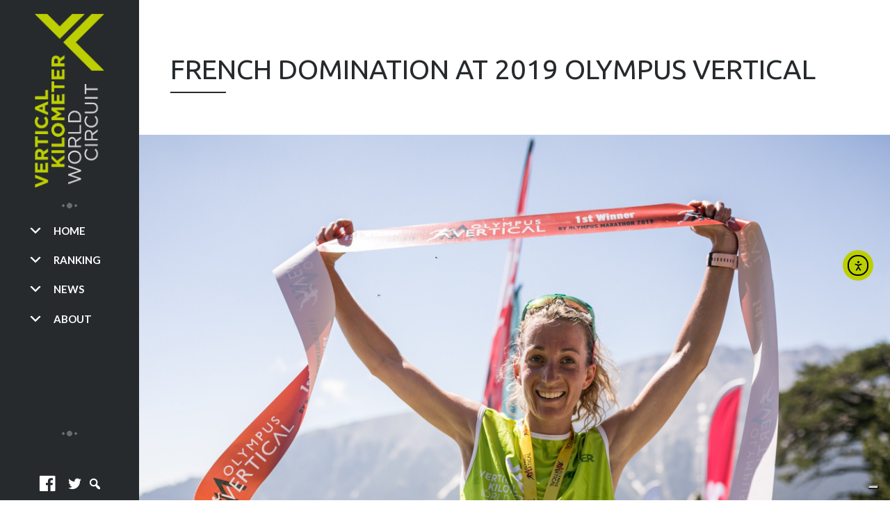

--- FILE ---
content_type: text/html; charset=UTF-8
request_url: https://vkworldcircuit.com/2019-olympus-vertical/
body_size: 17531
content:
<!DOCTYPE html>
<html class="no-js" lang="en-GB">
<head>
	<meta charset="UTF-8">
	<meta name="viewport" content="width=device-width">
	<meta name="format-detection" content="telephone=no">
	<title>FRENCH DOMINATION AT 2019 OLYMPUS VERTICAL - Vertical Kilometer World CircuitVertical Kilometer World Circuit</title>
    
    <!--3pm favico-->
    <link rel="icon" href="https://www.vkworldcircuit.com/wp-content/uploads/2016/12/favico.png" type="image/png" />
    
	<link rel="profile" href="http://gmpg.org/xfn/11">
	<link rel="pingback" href="https://vkworldcircuit.com/xmlrpc.php">
	<meta name='robots' content='index, follow, max-image-preview:large, max-snippet:-1, max-video-preview:-1' />
	<style>img:is([sizes="auto" i], [sizes^="auto," i]) { contain-intrinsic-size: 3000px 1500px }</style>
	
	<!-- This site is optimized with the Yoast SEO plugin v25.5 - https://yoast.com/wordpress/plugins/seo/ -->
	<link rel="canonical" href="https://vkworldcircuit.com/2019-olympus-vertical/" />
	<meta property="og:locale" content="en_GB" />
	<meta property="og:type" content="article" />
	<meta property="og:title" content="FRENCH DOMINATION AT 2019 OLYMPUS VERTICAL - Vertical Kilometer World Circuit" />
	<meta property="og:description" content="It&#8217;s known to be the toughest race of its kind in Greece, but the Olympus Vertical was no match today for a strong group of French runners who dominated the men&#8217;s podium and took home the win for the women. June 28, Prionia, Greece &#8211; After a tough uphill battle in the Greek heat, it [&hellip;]" />
	<meta property="og:url" content="https://vkworldcircuit.com/2019-olympus-vertical/" />
	<meta property="og:site_name" content="Vertical Kilometer World Circuit" />
	<meta property="article:publisher" content="https://www.facebook.com/verticalkilometerworldcircuit" />
	<meta property="article:published_time" content="2019-06-29T20:42:03+00:00" />
	<meta property="article:modified_time" content="2019-06-29T20:44:26+00:00" />
	<meta property="og:image" content="https://vkworldcircuit.com/wp-content/uploads/2019/06/©️VKWC-Guillem-Casanova-Jessica-Pardin-copy.jpg" />
	<meta property="og:image:width" content="5000" />
	<meta property="og:image:height" content="3333" />
	<meta property="og:image:type" content="image/jpeg" />
	<meta name="author" content="VKWCADMIN" />
	<meta name="twitter:card" content="summary_large_image" />
	<script type="application/ld+json" class="yoast-schema-graph">{"@context":"https://schema.org","@graph":[{"@type":"WebPage","@id":"https://vkworldcircuit.com/2019-olympus-vertical/","url":"https://vkworldcircuit.com/2019-olympus-vertical/","name":"FRENCH DOMINATION AT 2019 OLYMPUS VERTICAL - Vertical Kilometer World Circuit","isPartOf":{"@id":"https://vkworldcircuit.com/#website"},"primaryImageOfPage":{"@id":"https://vkworldcircuit.com/2019-olympus-vertical/#primaryimage"},"image":{"@id":"https://vkworldcircuit.com/2019-olympus-vertical/#primaryimage"},"thumbnailUrl":"https://vkworldcircuit.com/wp-content/uploads/2019/06/©️VKWC-Guillem-Casanova-Jessica-Pardin-copy.jpg","datePublished":"2019-06-29T20:42:03+00:00","dateModified":"2019-06-29T20:44:26+00:00","author":{"@id":"https://vkworldcircuit.com/#/schema/person/0de71b6a0eac8171d5738fb90a1ab39d"},"breadcrumb":{"@id":"https://vkworldcircuit.com/2019-olympus-vertical/#breadcrumb"},"inLanguage":"en-GB","potentialAction":[{"@type":"ReadAction","target":["https://vkworldcircuit.com/2019-olympus-vertical/"]}]},{"@type":"ImageObject","inLanguage":"en-GB","@id":"https://vkworldcircuit.com/2019-olympus-vertical/#primaryimage","url":"https://vkworldcircuit.com/wp-content/uploads/2019/06/©️VKWC-Guillem-Casanova-Jessica-Pardin-copy.jpg","contentUrl":"https://vkworldcircuit.com/wp-content/uploads/2019/06/©️VKWC-Guillem-Casanova-Jessica-Pardin-copy.jpg","width":5000,"height":3333,"caption":"Jessica Pardin, female winner of the Olympus VK. ©VKWC / Guillem Casanova"},{"@type":"BreadcrumbList","@id":"https://vkworldcircuit.com/2019-olympus-vertical/#breadcrumb","itemListElement":[{"@type":"ListItem","position":1,"name":"Home","item":"https://vkworldcircuit.com/"},{"@type":"ListItem","position":2,"name":"News","item":"https://vkworldcircuit.com/news/"},{"@type":"ListItem","position":3,"name":"FRENCH DOMINATION AT 2019 OLYMPUS VERTICAL"}]},{"@type":"WebSite","@id":"https://vkworldcircuit.com/#website","url":"https://vkworldcircuit.com/","name":"Vertical Kilometer World Circuit","description":"","potentialAction":[{"@type":"SearchAction","target":{"@type":"EntryPoint","urlTemplate":"https://vkworldcircuit.com/?s={search_term_string}"},"query-input":{"@type":"PropertyValueSpecification","valueRequired":true,"valueName":"search_term_string"}}],"inLanguage":"en-GB"},{"@type":"Person","@id":"https://vkworldcircuit.com/#/schema/person/0de71b6a0eac8171d5738fb90a1ab39d","name":"VKWCADMIN","image":{"@type":"ImageObject","inLanguage":"en-GB","@id":"https://vkworldcircuit.com/#/schema/person/image/","url":"https://secure.gravatar.com/avatar/0c2338bff64802d2b545b35f4eeee1e264cd9a04b9c8def31694630de71dc4c9?s=96&d=mm&r=g","contentUrl":"https://secure.gravatar.com/avatar/0c2338bff64802d2b545b35f4eeee1e264cd9a04b9c8def31694630de71dc4c9?s=96&d=mm&r=g","caption":"VKWCADMIN"}}]}</script>
	<!-- / Yoast SEO plugin. -->


<link rel='dns-prefetch' href='//cdn.iubenda.com' />
<link rel='dns-prefetch' href='//cdn.elementor.com' />
<link rel='dns-prefetch' href='//netdna.bootstrapcdn.com' />
<link rel='dns-prefetch' href='//fonts.googleapis.com' />
<link rel="alternate" type="application/rss+xml" title="Vertical Kilometer World Circuit &raquo; Feed" href="https://vkworldcircuit.com/feed/" />
<link rel="alternate" type="application/rss+xml" title="Vertical Kilometer World Circuit &raquo; Comments Feed" href="https://vkworldcircuit.com/comments/feed/" />
		<!-- This site uses the Google Analytics by MonsterInsights plugin v9.6.1 - Using Analytics tracking - https://www.monsterinsights.com/ -->
		<!-- Note: MonsterInsights is not currently configured on this site. The site owner needs to authenticate with Google Analytics in the MonsterInsights settings panel. -->
					<!-- No tracking code set -->
				<!-- / Google Analytics by MonsterInsights -->
		<script type="text/javascript">
/* <![CDATA[ */
window._wpemojiSettings = {"baseUrl":"https:\/\/s.w.org\/images\/core\/emoji\/16.0.1\/72x72\/","ext":".png","svgUrl":"https:\/\/s.w.org\/images\/core\/emoji\/16.0.1\/svg\/","svgExt":".svg","source":{"concatemoji":"https:\/\/vkworldcircuit.com\/wp-includes\/js\/wp-emoji-release.min.js?ver=0b5a9c7dd32bbd7f63ebc1475cb27ffe"}};
/*! This file is auto-generated */
!function(s,n){var o,i,e;function c(e){try{var t={supportTests:e,timestamp:(new Date).valueOf()};sessionStorage.setItem(o,JSON.stringify(t))}catch(e){}}function p(e,t,n){e.clearRect(0,0,e.canvas.width,e.canvas.height),e.fillText(t,0,0);var t=new Uint32Array(e.getImageData(0,0,e.canvas.width,e.canvas.height).data),a=(e.clearRect(0,0,e.canvas.width,e.canvas.height),e.fillText(n,0,0),new Uint32Array(e.getImageData(0,0,e.canvas.width,e.canvas.height).data));return t.every(function(e,t){return e===a[t]})}function u(e,t){e.clearRect(0,0,e.canvas.width,e.canvas.height),e.fillText(t,0,0);for(var n=e.getImageData(16,16,1,1),a=0;a<n.data.length;a++)if(0!==n.data[a])return!1;return!0}function f(e,t,n,a){switch(t){case"flag":return n(e,"\ud83c\udff3\ufe0f\u200d\u26a7\ufe0f","\ud83c\udff3\ufe0f\u200b\u26a7\ufe0f")?!1:!n(e,"\ud83c\udde8\ud83c\uddf6","\ud83c\udde8\u200b\ud83c\uddf6")&&!n(e,"\ud83c\udff4\udb40\udc67\udb40\udc62\udb40\udc65\udb40\udc6e\udb40\udc67\udb40\udc7f","\ud83c\udff4\u200b\udb40\udc67\u200b\udb40\udc62\u200b\udb40\udc65\u200b\udb40\udc6e\u200b\udb40\udc67\u200b\udb40\udc7f");case"emoji":return!a(e,"\ud83e\udedf")}return!1}function g(e,t,n,a){var r="undefined"!=typeof WorkerGlobalScope&&self instanceof WorkerGlobalScope?new OffscreenCanvas(300,150):s.createElement("canvas"),o=r.getContext("2d",{willReadFrequently:!0}),i=(o.textBaseline="top",o.font="600 32px Arial",{});return e.forEach(function(e){i[e]=t(o,e,n,a)}),i}function t(e){var t=s.createElement("script");t.src=e,t.defer=!0,s.head.appendChild(t)}"undefined"!=typeof Promise&&(o="wpEmojiSettingsSupports",i=["flag","emoji"],n.supports={everything:!0,everythingExceptFlag:!0},e=new Promise(function(e){s.addEventListener("DOMContentLoaded",e,{once:!0})}),new Promise(function(t){var n=function(){try{var e=JSON.parse(sessionStorage.getItem(o));if("object"==typeof e&&"number"==typeof e.timestamp&&(new Date).valueOf()<e.timestamp+604800&&"object"==typeof e.supportTests)return e.supportTests}catch(e){}return null}();if(!n){if("undefined"!=typeof Worker&&"undefined"!=typeof OffscreenCanvas&&"undefined"!=typeof URL&&URL.createObjectURL&&"undefined"!=typeof Blob)try{var e="postMessage("+g.toString()+"("+[JSON.stringify(i),f.toString(),p.toString(),u.toString()].join(",")+"));",a=new Blob([e],{type:"text/javascript"}),r=new Worker(URL.createObjectURL(a),{name:"wpTestEmojiSupports"});return void(r.onmessage=function(e){c(n=e.data),r.terminate(),t(n)})}catch(e){}c(n=g(i,f,p,u))}t(n)}).then(function(e){for(var t in e)n.supports[t]=e[t],n.supports.everything=n.supports.everything&&n.supports[t],"flag"!==t&&(n.supports.everythingExceptFlag=n.supports.everythingExceptFlag&&n.supports[t]);n.supports.everythingExceptFlag=n.supports.everythingExceptFlag&&!n.supports.flag,n.DOMReady=!1,n.readyCallback=function(){n.DOMReady=!0}}).then(function(){return e}).then(function(){var e;n.supports.everything||(n.readyCallback(),(e=n.source||{}).concatemoji?t(e.concatemoji):e.wpemoji&&e.twemoji&&(t(e.twemoji),t(e.wpemoji)))}))}((window,document),window._wpemojiSettings);
/* ]]> */
</script>
<link rel='stylesheet' id='dashicons-css' href='https://vkworldcircuit.com/wp-includes/css/dashicons.min.css?ver=0b5a9c7dd32bbd7f63ebc1475cb27ffe' type='text/css' media='all' />
<link rel='stylesheet' id='elusive-css' href='https://vkworldcircuit.com/wp-content/plugins/menu-icons/vendor/codeinwp/icon-picker/css/types/elusive.min.css?ver=2.0' type='text/css' media='all' />
<link rel='stylesheet' id='menu-icon-font-awesome-css' href='https://vkworldcircuit.com/wp-content/plugins/menu-icons/css/fontawesome/css/all.min.css?ver=5.15.4' type='text/css' media='all' />
<link rel='stylesheet' id='foundation-icons-css' href='https://vkworldcircuit.com/wp-content/plugins/menu-icons/vendor/codeinwp/icon-picker/css/types/foundation-icons.min.css?ver=3.0' type='text/css' media='all' />
<link rel='stylesheet' id='genericons-css' href='https://vkworldcircuit.com/wp-content/plugins/menu-icons/vendor/codeinwp/icon-picker/css/types/genericons.min.css?ver=3.4' type='text/css' media='all' />
<link rel='stylesheet' id='menu-icons-extra-css' href='https://vkworldcircuit.com/wp-content/plugins/menu-icons/css/extra.min.css?ver=0.13.18' type='text/css' media='all' />
<style id='wp-emoji-styles-inline-css' type='text/css'>

	img.wp-smiley, img.emoji {
		display: inline !important;
		border: none !important;
		box-shadow: none !important;
		height: 1em !important;
		width: 1em !important;
		margin: 0 0.07em !important;
		vertical-align: -0.1em !important;
		background: none !important;
		padding: 0 !important;
	}
</style>
<link rel='stylesheet' id='wp-block-library-css' href='https://vkworldcircuit.com/wp-includes/css/dist/block-library/style.min.css?ver=0b5a9c7dd32bbd7f63ebc1475cb27ffe' type='text/css' media='all' />
<style id='classic-theme-styles-inline-css' type='text/css'>
/*! This file is auto-generated */
.wp-block-button__link{color:#fff;background-color:#32373c;border-radius:9999px;box-shadow:none;text-decoration:none;padding:calc(.667em + 2px) calc(1.333em + 2px);font-size:1.125em}.wp-block-file__button{background:#32373c;color:#fff;text-decoration:none}
</style>
<style id='global-styles-inline-css' type='text/css'>
:root{--wp--preset--aspect-ratio--square: 1;--wp--preset--aspect-ratio--4-3: 4/3;--wp--preset--aspect-ratio--3-4: 3/4;--wp--preset--aspect-ratio--3-2: 3/2;--wp--preset--aspect-ratio--2-3: 2/3;--wp--preset--aspect-ratio--16-9: 16/9;--wp--preset--aspect-ratio--9-16: 9/16;--wp--preset--color--black: #000000;--wp--preset--color--cyan-bluish-gray: #abb8c3;--wp--preset--color--white: #ffffff;--wp--preset--color--pale-pink: #f78da7;--wp--preset--color--vivid-red: #cf2e2e;--wp--preset--color--luminous-vivid-orange: #ff6900;--wp--preset--color--luminous-vivid-amber: #fcb900;--wp--preset--color--light-green-cyan: #7bdcb5;--wp--preset--color--vivid-green-cyan: #00d084;--wp--preset--color--pale-cyan-blue: #8ed1fc;--wp--preset--color--vivid-cyan-blue: #0693e3;--wp--preset--color--vivid-purple: #9b51e0;--wp--preset--gradient--vivid-cyan-blue-to-vivid-purple: linear-gradient(135deg,rgba(6,147,227,1) 0%,rgb(155,81,224) 100%);--wp--preset--gradient--light-green-cyan-to-vivid-green-cyan: linear-gradient(135deg,rgb(122,220,180) 0%,rgb(0,208,130) 100%);--wp--preset--gradient--luminous-vivid-amber-to-luminous-vivid-orange: linear-gradient(135deg,rgba(252,185,0,1) 0%,rgba(255,105,0,1) 100%);--wp--preset--gradient--luminous-vivid-orange-to-vivid-red: linear-gradient(135deg,rgba(255,105,0,1) 0%,rgb(207,46,46) 100%);--wp--preset--gradient--very-light-gray-to-cyan-bluish-gray: linear-gradient(135deg,rgb(238,238,238) 0%,rgb(169,184,195) 100%);--wp--preset--gradient--cool-to-warm-spectrum: linear-gradient(135deg,rgb(74,234,220) 0%,rgb(151,120,209) 20%,rgb(207,42,186) 40%,rgb(238,44,130) 60%,rgb(251,105,98) 80%,rgb(254,248,76) 100%);--wp--preset--gradient--blush-light-purple: linear-gradient(135deg,rgb(255,206,236) 0%,rgb(152,150,240) 100%);--wp--preset--gradient--blush-bordeaux: linear-gradient(135deg,rgb(254,205,165) 0%,rgb(254,45,45) 50%,rgb(107,0,62) 100%);--wp--preset--gradient--luminous-dusk: linear-gradient(135deg,rgb(255,203,112) 0%,rgb(199,81,192) 50%,rgb(65,88,208) 100%);--wp--preset--gradient--pale-ocean: linear-gradient(135deg,rgb(255,245,203) 0%,rgb(182,227,212) 50%,rgb(51,167,181) 100%);--wp--preset--gradient--electric-grass: linear-gradient(135deg,rgb(202,248,128) 0%,rgb(113,206,126) 100%);--wp--preset--gradient--midnight: linear-gradient(135deg,rgb(2,3,129) 0%,rgb(40,116,252) 100%);--wp--preset--font-size--small: 13px;--wp--preset--font-size--medium: 20px;--wp--preset--font-size--large: 36px;--wp--preset--font-size--x-large: 42px;--wp--preset--spacing--20: 0.44rem;--wp--preset--spacing--30: 0.67rem;--wp--preset--spacing--40: 1rem;--wp--preset--spacing--50: 1.5rem;--wp--preset--spacing--60: 2.25rem;--wp--preset--spacing--70: 3.38rem;--wp--preset--spacing--80: 5.06rem;--wp--preset--shadow--natural: 6px 6px 9px rgba(0, 0, 0, 0.2);--wp--preset--shadow--deep: 12px 12px 50px rgba(0, 0, 0, 0.4);--wp--preset--shadow--sharp: 6px 6px 0px rgba(0, 0, 0, 0.2);--wp--preset--shadow--outlined: 6px 6px 0px -3px rgba(255, 255, 255, 1), 6px 6px rgba(0, 0, 0, 1);--wp--preset--shadow--crisp: 6px 6px 0px rgba(0, 0, 0, 1);}:where(.is-layout-flex){gap: 0.5em;}:where(.is-layout-grid){gap: 0.5em;}body .is-layout-flex{display: flex;}.is-layout-flex{flex-wrap: wrap;align-items: center;}.is-layout-flex > :is(*, div){margin: 0;}body .is-layout-grid{display: grid;}.is-layout-grid > :is(*, div){margin: 0;}:where(.wp-block-columns.is-layout-flex){gap: 2em;}:where(.wp-block-columns.is-layout-grid){gap: 2em;}:where(.wp-block-post-template.is-layout-flex){gap: 1.25em;}:where(.wp-block-post-template.is-layout-grid){gap: 1.25em;}.has-black-color{color: var(--wp--preset--color--black) !important;}.has-cyan-bluish-gray-color{color: var(--wp--preset--color--cyan-bluish-gray) !important;}.has-white-color{color: var(--wp--preset--color--white) !important;}.has-pale-pink-color{color: var(--wp--preset--color--pale-pink) !important;}.has-vivid-red-color{color: var(--wp--preset--color--vivid-red) !important;}.has-luminous-vivid-orange-color{color: var(--wp--preset--color--luminous-vivid-orange) !important;}.has-luminous-vivid-amber-color{color: var(--wp--preset--color--luminous-vivid-amber) !important;}.has-light-green-cyan-color{color: var(--wp--preset--color--light-green-cyan) !important;}.has-vivid-green-cyan-color{color: var(--wp--preset--color--vivid-green-cyan) !important;}.has-pale-cyan-blue-color{color: var(--wp--preset--color--pale-cyan-blue) !important;}.has-vivid-cyan-blue-color{color: var(--wp--preset--color--vivid-cyan-blue) !important;}.has-vivid-purple-color{color: var(--wp--preset--color--vivid-purple) !important;}.has-black-background-color{background-color: var(--wp--preset--color--black) !important;}.has-cyan-bluish-gray-background-color{background-color: var(--wp--preset--color--cyan-bluish-gray) !important;}.has-white-background-color{background-color: var(--wp--preset--color--white) !important;}.has-pale-pink-background-color{background-color: var(--wp--preset--color--pale-pink) !important;}.has-vivid-red-background-color{background-color: var(--wp--preset--color--vivid-red) !important;}.has-luminous-vivid-orange-background-color{background-color: var(--wp--preset--color--luminous-vivid-orange) !important;}.has-luminous-vivid-amber-background-color{background-color: var(--wp--preset--color--luminous-vivid-amber) !important;}.has-light-green-cyan-background-color{background-color: var(--wp--preset--color--light-green-cyan) !important;}.has-vivid-green-cyan-background-color{background-color: var(--wp--preset--color--vivid-green-cyan) !important;}.has-pale-cyan-blue-background-color{background-color: var(--wp--preset--color--pale-cyan-blue) !important;}.has-vivid-cyan-blue-background-color{background-color: var(--wp--preset--color--vivid-cyan-blue) !important;}.has-vivid-purple-background-color{background-color: var(--wp--preset--color--vivid-purple) !important;}.has-black-border-color{border-color: var(--wp--preset--color--black) !important;}.has-cyan-bluish-gray-border-color{border-color: var(--wp--preset--color--cyan-bluish-gray) !important;}.has-white-border-color{border-color: var(--wp--preset--color--white) !important;}.has-pale-pink-border-color{border-color: var(--wp--preset--color--pale-pink) !important;}.has-vivid-red-border-color{border-color: var(--wp--preset--color--vivid-red) !important;}.has-luminous-vivid-orange-border-color{border-color: var(--wp--preset--color--luminous-vivid-orange) !important;}.has-luminous-vivid-amber-border-color{border-color: var(--wp--preset--color--luminous-vivid-amber) !important;}.has-light-green-cyan-border-color{border-color: var(--wp--preset--color--light-green-cyan) !important;}.has-vivid-green-cyan-border-color{border-color: var(--wp--preset--color--vivid-green-cyan) !important;}.has-pale-cyan-blue-border-color{border-color: var(--wp--preset--color--pale-cyan-blue) !important;}.has-vivid-cyan-blue-border-color{border-color: var(--wp--preset--color--vivid-cyan-blue) !important;}.has-vivid-purple-border-color{border-color: var(--wp--preset--color--vivid-purple) !important;}.has-vivid-cyan-blue-to-vivid-purple-gradient-background{background: var(--wp--preset--gradient--vivid-cyan-blue-to-vivid-purple) !important;}.has-light-green-cyan-to-vivid-green-cyan-gradient-background{background: var(--wp--preset--gradient--light-green-cyan-to-vivid-green-cyan) !important;}.has-luminous-vivid-amber-to-luminous-vivid-orange-gradient-background{background: var(--wp--preset--gradient--luminous-vivid-amber-to-luminous-vivid-orange) !important;}.has-luminous-vivid-orange-to-vivid-red-gradient-background{background: var(--wp--preset--gradient--luminous-vivid-orange-to-vivid-red) !important;}.has-very-light-gray-to-cyan-bluish-gray-gradient-background{background: var(--wp--preset--gradient--very-light-gray-to-cyan-bluish-gray) !important;}.has-cool-to-warm-spectrum-gradient-background{background: var(--wp--preset--gradient--cool-to-warm-spectrum) !important;}.has-blush-light-purple-gradient-background{background: var(--wp--preset--gradient--blush-light-purple) !important;}.has-blush-bordeaux-gradient-background{background: var(--wp--preset--gradient--blush-bordeaux) !important;}.has-luminous-dusk-gradient-background{background: var(--wp--preset--gradient--luminous-dusk) !important;}.has-pale-ocean-gradient-background{background: var(--wp--preset--gradient--pale-ocean) !important;}.has-electric-grass-gradient-background{background: var(--wp--preset--gradient--electric-grass) !important;}.has-midnight-gradient-background{background: var(--wp--preset--gradient--midnight) !important;}.has-small-font-size{font-size: var(--wp--preset--font-size--small) !important;}.has-medium-font-size{font-size: var(--wp--preset--font-size--medium) !important;}.has-large-font-size{font-size: var(--wp--preset--font-size--large) !important;}.has-x-large-font-size{font-size: var(--wp--preset--font-size--x-large) !important;}
:where(.wp-block-post-template.is-layout-flex){gap: 1.25em;}:where(.wp-block-post-template.is-layout-grid){gap: 1.25em;}
:where(.wp-block-columns.is-layout-flex){gap: 2em;}:where(.wp-block-columns.is-layout-grid){gap: 2em;}
:root :where(.wp-block-pullquote){font-size: 1.5em;line-height: 1.6;}
</style>
<link rel='stylesheet' id='ea11y-widget-fonts-css' href='https://vkworldcircuit.com/wp-content/plugins/pojo-accessibility/assets/build/fonts.css?ver=3.7.0' type='text/css' media='all' />
<link rel='stylesheet' id='ea11y-skip-link-css' href='https://vkworldcircuit.com/wp-content/plugins/pojo-accessibility/assets/build/skip-link.css?ver=3.7.0' type='text/css' media='all' />
<link rel='stylesheet' id='parent-style-css' href='https://vkworldcircuit.com/wp-content/themes/rebloom/style.css?ver=0b5a9c7dd32bbd7f63ebc1475cb27ffe' type='text/css' media='all' />
<link rel='stylesheet' id='icon-style-css' href='http://netdna.bootstrapcdn.com/font-awesome/4.0.0/css/font-awesome.css?ver=0b5a9c7dd32bbd7f63ebc1475cb27ffe' type='text/css' media='all' />
<link rel='stylesheet' id='style-css' href='https://vkworldcircuit.com/wp-content/themes/rebloom-child/style.css?ver=0b5a9c7dd32bbd7f63ebc1475cb27ffe' type='text/css' media='all' />
<link rel='stylesheet' id='animate-css' href='https://vkworldcircuit.com/wp-content/themes/rebloom/css/animate.min.css?ver=0b5a9c7dd32bbd7f63ebc1475cb27ffe' type='text/css' media='all' />
<link rel='stylesheet' id='tablepress-default-css' href='https://vkworldcircuit.com/wp-content/plugins/tablepress/css/build/default.css?ver=3.1.3' type='text/css' media='all' />
<link rel='stylesheet' id='tablepress-responsive-tables-css' href='https://vkworldcircuit.com/wp-content/plugins/___tablepress-responsive-tables/css/tablepress-responsive.min.css?ver=1.8' type='text/css' media='all' />
<link rel='stylesheet' id='redux-google-fonts-rebloom_data-css' href='https://fonts.googleapis.com/css?family=Open+Sans%3A300%2C400%2C600%2C700%2C800%2C300italic%2C400italic%2C600italic%2C700italic%2C800italic%7CUbuntu%3A300%2C400%2C500%2C700%2C300italic%2C400italic%2C500italic%2C700italic%7CUbuntu+Condensed%3A400%7CLato%3A100%2C300%2C400%2C700%2C900%2C100italic%2C300italic%2C400italic%2C700italic%2C900italic%7CDroid+Sans%3A400%2C700%7CUltra%3A400%7CDroid+Serif%3A400%2C700%2C400italic%2C700italic&#038;subset=latin&#038;ver=1531064320' type='text/css' media='all' />
<script type="text/javascript" src="https://vkworldcircuit.com/wp-includes/js/jquery/jquery.min.js?ver=3.7.1" id="jquery-core-js"></script>
<script type="text/javascript" src="https://vkworldcircuit.com/wp-includes/js/jquery/jquery-migrate.min.js?ver=3.4.1" id="jquery-migrate-js"></script>

<script  type="text/javascript" class=" _iub_cs_skip" type="text/javascript" id="iubenda-head-inline-scripts-0">
/* <![CDATA[ */

var _iub = _iub || [];
_iub.csConfiguration = {"ccpaAcknowledgeOnDisplay":true,"consentOnContinuedBrowsing":false,"countryDetection":true,"enableCcpa":true,"floatingPreferencesButtonDisplay":"bottom-right","invalidateConsentWithoutLog":true,"lang":"en","perPurposeConsent":true,"siteId":2797047,"whitelabel":false,"cookiePolicyId":49537329, "banner":{ "acceptButtonDisplay":true,"closeButtonDisplay":false,"customizeButtonDisplay":true,"acceptButtonColor":"#BCCF02","acceptButtonCaptionColor":"white","customizeButtonColor":"#212121","customizeButtonCaptionColor":"white","rejectButtonColor":"#212121","rejectButtonCaptionColor":"white","explicitWithdrawal":true,"listPurposes":true,"position":"float-bottom-right","rejectButtonDisplay":true }};
/* ]]> */
</script>
<script  type="text/javascript" class=" _iub_cs_skip" type="text/javascript" src="//cdn.iubenda.com/cs/ccpa/stub.js?ver=3.12.4" id="iubenda-head-scripts-0-js"></script>
<script  type="text/javascript" charset="UTF-8" async="" class=" _iub_cs_skip" type="text/javascript" src="//cdn.iubenda.com/cs/iubenda_cs.js?ver=3.12.4" id="iubenda-head-scripts-1-js"></script>
<script type="text/javascript" src="https://vkworldcircuit.com/wp-content/themes/rebloom/js/rebloom-header.js?ver=0b5a9c7dd32bbd7f63ebc1475cb27ffe" id="markupjsheader-js"></script>
<link rel="https://api.w.org/" href="https://vkworldcircuit.com/wp-json/" /><link rel="alternate" title="JSON" type="application/json" href="https://vkworldcircuit.com/wp-json/wp/v2/posts/1656" /><link rel="EditURI" type="application/rsd+xml" title="RSD" href="https://vkworldcircuit.com/xmlrpc.php?rsd" />

<link rel='shortlink' href='https://vkworldcircuit.com/?p=1656' />
<link rel="alternate" title="oEmbed (JSON)" type="application/json+oembed" href="https://vkworldcircuit.com/wp-json/oembed/1.0/embed?url=https%3A%2F%2Fvkworldcircuit.com%2F2019-olympus-vertical%2F" />
<link rel="alternate" title="oEmbed (XML)" type="text/xml+oembed" href="https://vkworldcircuit.com/wp-json/oembed/1.0/embed?url=https%3A%2F%2Fvkworldcircuit.com%2F2019-olympus-vertical%2F&#038;format=xml" />

		<!-- GA Google Analytics @ https://m0n.co/ga -->
		<script async src="https://www.googletagmanager.com/gtag/js?id=G-6S6JMSWS11"></script>
		<script>
			window.dataLayer = window.dataLayer || [];
			function gtag(){dataLayer.push(arguments);}
			gtag('js', new Date());
			gtag('config', 'G-6S6JMSWS11');
		</script>

	<style type="text/css">.recentcomments a{display:inline !important;padding:0 !important;margin:0 !important;}</style><meta name="generator" content="Powered by WPBakery Page Builder - drag and drop page builder for WordPress."/>
<meta name="generator" content="Powered by Slider Revolution 6.5.9 - responsive, Mobile-Friendly Slider Plugin for WordPress with comfortable drag and drop interface." />
<script type="text/javascript">function setREVStartSize(e){
			//window.requestAnimationFrame(function() {				 
				window.RSIW = window.RSIW===undefined ? window.innerWidth : window.RSIW;	
				window.RSIH = window.RSIH===undefined ? window.innerHeight : window.RSIH;	
				try {								
					var pw = document.getElementById(e.c).parentNode.offsetWidth,
						newh;
					pw = pw===0 || isNaN(pw) ? window.RSIW : pw;
					e.tabw = e.tabw===undefined ? 0 : parseInt(e.tabw);
					e.thumbw = e.thumbw===undefined ? 0 : parseInt(e.thumbw);
					e.tabh = e.tabh===undefined ? 0 : parseInt(e.tabh);
					e.thumbh = e.thumbh===undefined ? 0 : parseInt(e.thumbh);
					e.tabhide = e.tabhide===undefined ? 0 : parseInt(e.tabhide);
					e.thumbhide = e.thumbhide===undefined ? 0 : parseInt(e.thumbhide);
					e.mh = e.mh===undefined || e.mh=="" || e.mh==="auto" ? 0 : parseInt(e.mh,0);		
					if(e.layout==="fullscreen" || e.l==="fullscreen") 						
						newh = Math.max(e.mh,window.RSIH);					
					else{					
						e.gw = Array.isArray(e.gw) ? e.gw : [e.gw];
						for (var i in e.rl) if (e.gw[i]===undefined || e.gw[i]===0) e.gw[i] = e.gw[i-1];					
						e.gh = e.el===undefined || e.el==="" || (Array.isArray(e.el) && e.el.length==0)? e.gh : e.el;
						e.gh = Array.isArray(e.gh) ? e.gh : [e.gh];
						for (var i in e.rl) if (e.gh[i]===undefined || e.gh[i]===0) e.gh[i] = e.gh[i-1];
											
						var nl = new Array(e.rl.length),
							ix = 0,						
							sl;					
						e.tabw = e.tabhide>=pw ? 0 : e.tabw;
						e.thumbw = e.thumbhide>=pw ? 0 : e.thumbw;
						e.tabh = e.tabhide>=pw ? 0 : e.tabh;
						e.thumbh = e.thumbhide>=pw ? 0 : e.thumbh;					
						for (var i in e.rl) nl[i] = e.rl[i]<window.RSIW ? 0 : e.rl[i];
						sl = nl[0];									
						for (var i in nl) if (sl>nl[i] && nl[i]>0) { sl = nl[i]; ix=i;}															
						var m = pw>(e.gw[ix]+e.tabw+e.thumbw) ? 1 : (pw-(e.tabw+e.thumbw)) / (e.gw[ix]);					
						newh =  (e.gh[ix] * m) + (e.tabh + e.thumbh);
					}
					var el = document.getElementById(e.c);
					if (el!==null && el) el.style.height = newh+"px";					
					el = document.getElementById(e.c+"_wrapper");
					if (el!==null && el) {
						el.style.height = newh+"px";
						el.style.display = "block";
					}
				} catch(e){
					console.log("Failure at Presize of Slider:" + e)
				}					   
			//});
		  };</script>
<style type="text/css" title="dynamic-css" class="options-output">body{background-repeat:repeat;background-attachment:fixed;background-position:left top;}#page,#navbar .navbar-menu ul.sub-menu .current-menu-item:after,#chapters{background-color:rgba(255,255,255,0.96);}body{font-family:"Open Sans",Verdana, Geneva, sans-serif;line-height:23px;font-weight:400;font-style:normal;color:#6c6f72;font-size:14px;}a{color:#bccf02;}a:hover{color:#798701;}h1,.front-section h2{font-family:Ubuntu,'Palatino Linotype', 'Book Antiqua', Palatino, serif;text-transform:uppercase;font-weight:400;color:#262a2d;font-size:40px;}h2{font-family:"Ubuntu Condensed",'Palatino Linotype', 'Book Antiqua', Palatino, serif;text-transform:none;font-weight:400;color:#262a2d;font-size:32px;}h3{font-family:Ubuntu,'Palatino Linotype', 'Book Antiqua', Palatino, serif;text-transform:uppercase;font-weight:400;color:#262a2d;font-size:26px;}h4{font-family:Ubuntu,'Palatino Linotype', 'Book Antiqua', Palatino, serif;font-weight:400;color:#262a2d;font-size:20px;}h5{font-family:Ubuntu,'Palatino Linotype', 'Book Antiqua', Palatino, serif;font-weight:400;color:#262a2d;font-size:16px;}h6{font-family:Ubuntu,'Palatino Linotype', 'Book Antiqua', Palatino, serif;font-weight:400;color:#262a2d;font-size:12px;}.navbar-header:after{color:rgba(255,255,255,0.3);}.navbar-footer:after{color:rgba(255,255,255,0.3);}#navbar:after, #navbar .navbar-menu .sub-menu, #navbar .navbar-menu .children, #mobilenav{background-color:#262a2d;}#navbar .navbar-menu nav,.navbar-menu .tinynav,.navbar-menu div.menu,#mobilenav{font-family:Lato;text-align:justify;text-transform:uppercase;line-height:40px;font-weight:700;font-style:normal;font-size:15px;}#navbar .navbar-menu li a, #navbar .navbar-menu .sub-menu li a, #navbar .navbar-menu .children li a, #navbar a.open_mobile_menu, #mobilenav a{color:#ffffff;}#navbar .navbar-menu li:hover > a, #navbar .navbar-menu ul.sub-menu .current-menu-item > a, #navbar .navbar-menu ul.sub-menu .current-menu-ancestor > a, #navbar .navbar-menu ul.children .current-menu-item > a, #navbar .navbar-menu ul.children .current-menu-ancestor > a, #navbar a.open_mobile_menu:hover, #mobilenav a:hover{color:#bccf02;}#navbar .navbar-footer li a{color:#ffffff;}#navbar .navbar-footer li:hover a{color:#bccf02;}#navbar .navbar-footer li span{font-family:Lato;text-transform:uppercase;line-height:20px;font-weight:700;font-style:normal;color:#ebebeb;font-size:9px;}#navbar .navbar-footer li span{background-color:rgba(18,20,22,0.8);}.languageblock a{font-family:Lato;text-transform:uppercase;line-height:20px;font-weight:900;font-style:normal;color:#ebebeb;font-size:10px;}.languageblock a{color:#e8e8e8;}.languageblock a:hover{color:#ffffff;}.slider-title h2{font-family:Ubuntu,'Palatino Linotype', 'Book Antiqua', Palatino, serif;text-transform:uppercase;line-height:60px;font-weight:400;color:#262a2d;font-size:50px;}.slider-title .slider-subtitle{font-family:Lato;text-transform:uppercase;line-height:25px;font-weight:700;font-style:italic;color:#262a2c;font-size:16px;}.slider-title .calltoaction{font-family:"Droid Sans";text-transform:uppercase;font-weight:700;font-style:normal;font-size:13px;}.slider-title .calltoaction{color:#e8e8e8;}.slider-title .calltoaction:hover{color:#ffffff;}.slider-title .calltoaction{background-color:rgba(38,42,44,0.6);}#nav-links a, #nav-links span{color:rgba(255,255,255,0.4);}#nav-links a:hover, #nav-links span:hover{color:#ffffff;}#nav-links{background-color:#262a2c;}.front-section h4{font-family:Lato,'Palatino Linotype', 'Book Antiqua', Palatino, serif;text-transform:uppercase;font-weight:900;color:#262a2d;font-size:14px;}.front-features i{color:#262a2d;}.front-team .teamlinks a{background-color:rgba(255,255,255,0.6);}.front-team .teamlinks a{color:rgba(38,42,45,0.9);}.front-team .teamlinks a span{background-color:#262a2d;}.front-team .teamlinks a span{font-family:Lato;text-transform:uppercase;line-height:20px;font-weight:700;font-style:normal;color:#ebebeb;font-size:9px;}.collaps{background-color:rgba(38,42,45,0.6);}.collaps{color:rgba(255,255,255,0.7);}.collaps:hover{color:#ffffff;}.post-navigation a{color:#a9acaa;}.post-navigation a:hover{color:#7c7f80;}.meta{font-family:Lato;text-transform:uppercase;line-height:30px;font-weight:700;font-style:normal;color:#262a2d;font-size:10px;}.meta li{border-top:0px dotted #e0e1e2;border-bottom:1px dotted #e0e1e2;border-left:0px dotted #e0e1e2;border-right:0px dotted #e0e1e2;}.meta li a{color:#7c7f80;}.meta li a:hover{color:#262a2d;}.bgcaption{background-color:rgba(255,255,255,0.6);}.bgcaption span{font-family:Ubuntu;text-align:inherit;text-transform:uppercase;line-height:24px;font-weight:400;font-style:normal;color:#262a2d;font-size:20px;}.slider-nav a, .slider-nav .slider-num li{color:rgba(38,42,44,0.4);}.slider-nav a:hover, .slider-nav .slider-num li:hover{color:rgba(38,42,44,0.7);}.paracapt{background-color:#FFFFFF;}.paracapt span,.page-collapsed .paracapt span{font-family:Ultra;text-transform:uppercase;line-height:24px;font-weight:400;font-style:normal;color:#262a2d;font-size:20px;}.pararrowdown span:after, .pararrowup span:after{color:rgba(38,42,44,0.4);}.has-sidebar #page:after{background-color:#ebebeb;}.sidebar{font-family:"Droid Sans";line-height:20px;font-weight:400;font-style:normal;color:#636e75;font-size:11px;}.sidebar h3,.responsive .sidebar h3{font-family:"Droid Sans";line-height:26px;font-weight:700;font-style:normal;color:#636e75;font-size:12px;}.widget ul li{border-bottom-color:#ffffff;}.sidebar a,.sidebar #searchsubmit{color:#636e75;}.sidebar a:hover,.sidebar #searchsubmit:hover{color:#383e42;}a.jm-post-like.liked, a.jm-post-like:hover{color:rgba(210,98,100,0.9);}.commentsbar,.commentsbar a{font-family:"Droid Sans";text-transform:uppercase;line-height:34px;font-weight:700;font-style:normal;color:#7c7f80;font-size:11px;}.commentsbar , .commentsbar li.active a{border-bottom-color:rgba(38,42,45,0.3);}li.comment article{background-color:rgba(244,244,244,0.9);}li.pingback article, li.trackback article{background-color:rgba(244,244,244,0.9);}.tab_comment .comment-meta{border-bottom-color:#bababa;}.tab_comment .comment-author,.tab_comment .comment-author a{font-family:"Droid Sans";text-transform:uppercase;font-weight:normal;font-style:normal;color:#7c7f80;font-size:11px;}.comment-reply-link{background-color:#dddddd;}.comment-reply-link:hover{background-color:#cfcfcf;}.tab_comment .comment-reply-link, .tab_comment .comment-awaiting-moderation{font-family:"Droid Sans";text-transform:uppercase;font-weight:700;font-style:normal;color:#7c7f80;font-size:11px;}#commentform input, #commentform textarea, #cancel-comment-reply-link, .wpcf7 input, .wpcf7 textarea{background-color:#efeff1;}#commentform,#commentform button,#commentform input,#commentform textarea,.jvFloat .placeHolder ,#cancel-comment-reply-link,-webkit-input-placeholder,-moz-placeholder,-ms-input-placeholder, .wpcf7 input,.wpcf7 textarea,.wpcf7 label{font-family:"Droid Sans";text-transform:uppercase;font-weight:700;font-style:normal;color:#262a2d;font-size:11px;}.tab_comment .comment-meta{font-family:"Droid Sans";text-transform:uppercase;font-weight:normal;font-style:normal;color:#7c7f80;font-size:11px;}.comment-content{font-family:"Droid Sans";text-transform:none;font-weight:normal;font-style:normal;color:#6c6f72;font-size:12px;}#commentform .form-submit input, .wpcf7 input[type="submit"]{background-color:#262a2d;}#commentform .form-submit input, .wpcf7 input[type="submit"]{color:#ffffff;}.portfolio-bar{background-color:rgba(38,42,45,0.85);}.portfolio-categories{font-family:"Droid Sans";text-transform:uppercase;line-height:62px;font-weight:400;font-style:normal;font-size:11px;}.portfolio-filter-prefix{font-family:"Droid Sans";text-transform:uppercase;line-height:62px;font-weight:700;font-style:normal;font-size:11px;}.portfolio-filter-prefix, .portfolio-categories li{color:#797d7e;}.portfolio-categories a{color:#94989a;}.portfolio-categories a:hover{color:#cbd0d3;}.portfolio-views a{color:#94989a;}.portfolio-views a:hover{color:#cbd0d3;}.portfolio-categories li a.active, .portfolio-views li.currentview a{color:#cbd0d3;}.biggrid h3 a,.smallgrid h3 a,.smallgrid-info h3 a,.columns h3 a{font-family:Ultra;text-transform:uppercase;line-height:28px;font-weight:400;font-style:normal;font-size:20px;}.portfolio-details:before{color:rgba(255,255,255,0.95);}.portfolio-details a.readmore{font-family:"Droid Serif";text-transform:uppercase;line-height:24px;font-weight:400;font-style:italic;font-size:12px;}.portfolio-details a.readmore{color:#66686a;}.portfolio-details a.readmore:hover{color:#262a2c;}.portfolio-teaser{font-family:"Droid Sans";line-height:20px;font-weight:400;font-style:normal;font-size:13px;}.portfolio-social li a{color:rgba(38,42,44,0.3);}.portfolio-social li a:hover{color:rgba(38,42,44,0.7);}.slick-nav{background-color:rgba(255,255,255,0.5);}.slick-next:before, .slick-prev:before, .slick-dots li button:before{color:rgba(38,42,44,0.4);}.slick-next:hover:before, .slick-prev:hover:before, .slick-dots li button:hover:before{color:rgba(38,42,44,0.7);}#portfolio-items .odd{background-color:#f8f8f8;}#portfolio-items .even{background-color:#ffffff;}.page-template-handbook-template-php #indexnav{background-color:#f6f6f6;}#index li{font-family:Lato;text-transform:uppercase;line-height:44px;font-weight:700;font-size:11px;}#index a{color:#939698;}#index a:hover{color:#262a2d;}#index li{border-top:0px solid #e0e1e2;border-bottom:1px solid #e0e1e2;border-left:0px solid #e0e1e2;border-right:0px solid #e0e1e2;}#index li.current{background-color:#dbe2e8;}#index a span{color:rgba(106,106,107,0.3);}.item-details a.readmore{font-family:"Droid Serif";text-transform:uppercase;line-height:24px;font-weight:400;font-style:italic;font-size:12px;}.item-details a.readmore{color:#66686a;}.item-details a.readmore:hover{color:#262a2c;}.item-teaser{font-family:"Droid Sans";line-height:20px;font-weight:400;font-style:normal;font-size:13px;}.item-social li a{color:rgba(38,42,44,0.3);}.item-social li a:hover{color:rgba(38,42,44,0.7);}#archive-items .odd{background-color:#f8f8f8;}#archive-items .even{background-color:#ffffff;}.grid .item-details h3 a{font-family:Ultra;text-transform:uppercase;line-height:28px;font-weight:400;font-style:normal;font-size:20px;}.grid .item-details:before{color:rgba(255,255,255,0.95);}body.reply-edit h1,body.single-topic h1,.bbp-user-page h2,.bbp-user-edit h2,.forum-search h1,#bbp-user-body #password label{font-family:Ultra;text-transform:uppercase;font-weight:400;font-style:normal;font-size:20px;}.bbp-forum-title,.bbp-topic-title,.bbp-replies .bbp-body .bbp-author-name,.bbp-search-results .bbp-reply-title,.bbp-search-results .bbp-topic-title{font-family:"Droid Sans";font-weight:700;font-style:normal;font-size:14px;}.bbp-template-notice,.bbp-pagination,.bbp-forum-content,.bbp-forum-topic-count,.bbp-forum-reply-count,.bbp-forum-freshness,.bbp-topic-voice-count,.bbp-topic-reply-count,.bbp-topic-freshness,.bbp-topic-meta,#user-toggle,.bbp-reply-header div,.bbp-topic-header div,.bbp-author-ip,.bbp-topic-revision-log,.bbp-reply-revision-log,.bbp-user-section,#bbp-user-body #password .description{font-family:"Droid Sans";font-weight:400;font-style:normal;font-size:11px;}.bbp-author-name,.bbp-pagination-links,#user-toggle b,#bbpress-forums form input[type="text"],#bbpress-forums form input[type="password"],#user-popup input[type="text"],#user-popup input[type="password"],#bbpress-forums form select{font-family:"Droid Sans";font-weight:700;font-style:normal;font-size:11px;}#bbp-search-form input[type="text"],#searchform input[type="text"],.forum-titles li,.bbp-breadcrumb a,.bbp-topic-tags,.bbp-breadcrumb span,#bbpress-forums form legend,#bbpress-forums button,#user-popup button,#user-popup input[type="submit"],#user-popup .lwa p strong,.bbp-post-table-head,#user-popup .bbp-logged-in h4,#user-popup input[type="text"],#user-popup input[type="password"],#user-popup legend,.bbp-search-content{font-family:Lato;text-transform:uppercase;font-weight:700;font-style:normal;font-size:12px;}#bbpress-forums form label,#user-popup label,#user-popup .lwa p,.bbp-header ul,#user-popup a,.bbp-reply-admin-links,#bbp-user-navigation{font-family:Lato;text-transform:uppercase;font-weight:700;font-style:normal;font-size:10px;}{font-family:"Droid Sans";font-weight:400;font-style:normal;font-size:14px;}#bbpress-forums a,#bbpress-forums form input[type="text"],#bbpress-forums form input[type="password"],#user-popup input[type="text"],#user-popup input[type="password"],#bbpress-forums form select,.forum-titles,#searchsubmit{color:#606366;}#bbpress-forums a:hover,#bbpress-forums form input[type="text"]:hover,#bbpress-forums form input[type="password"]:hover,#user-popup input[type="text"]:hover,#user-popup input[type="password"]:hover,#bbpress-forums form select:hover,.forum-titles:hover,#searchsubmit:hover{color:#262a2d;}.bbp-pagination-count,.bbp-forum-description{color:#a4a4a6;}.bbp-pagination-count:hover,.bbp-forum-description:hover{color:#606366;}.forum-titles li,#bbpress-forums form label,#bbpress-forums form legend,.bbp-post-table-head,.bbp-search-content{color:#4a4d4f;}.forum-titles li:hover,#bbpress-forums form label:hover,#bbpress-forums form legend:hover,.bbp-post-table-head:hover,.bbp-search-content:hover{color:#262a2d;}#bbpress-forums form input[type="text"],#searchform input[type="text"],#bbpress-forums form input[type="password"],#user-popup input[type="text"],#user-popup input[type="password"],#bbpress-forums form textarea,#bbpress-forums form select,.bbp-st-topic-support{background-color:#e8e8e8;}.bbp-body .even,#bbpress-forums form .wp-core-ui .quicktags-toolbar input.button.button-small:hover{background-color:#fbfbfb;}#bbpress-forums button, #user-popup button, #user-toggle, #user-popup,#user-popup input[type="submit"]{background-color:#262a2d;}#bbpress-forums button,#user-popup input[type="submit"]{color:#ffffff;}#bbpress-forums button:hover,#user-popup input[type="submit"]:hover{color:#e8e8e8;}</style><style type="text/css">
	#navbar .navbar-header h1 a{ background-image: url(https://vkworldcircuit.com/wp-content/uploads/2017/01/VK_vertical_NEG_RVB.png); }
	

#navbar .navbar-menu i, #mobilenav i{ font-size:22px; }
#navbar .navbar-footer i{ font-size:14px;  }
#navbar.naviconsonly1 .navbar-menu .level-0 > a i{ line-height:40px;  }
#navbar .navbar-footer li span:after{ color:rgb(18,20,22); color:rgba(18,20,22,0.8);  }
#navbar .navbar-menu nav .sub-menu, #navbar .navbar-menu div.menu .children{ -webkit-animation: fadeOutLeft 1s; -moz-animation: fadeOutLeft 1s; -ms-animation: fadeOutLeft 1s; -o-animation: fadeOutLeft 1s; animation: fadeOutLeft 1s;}
#navbar .navbar-menu li.menu-item-has-children:hover > .sub-menu, #navbar .navbar-menu li.page_item_has_children:hover > .children { -webkit-animation: fadeInLeft 1s; -moz-animation: fadeInLeft 1s; -ms-animation: fadeInLeft 1s; -o-animation: fadeInLeft 1s; animation: fadeInLeft 1s;}
#navbar .navbar-menu .sub-menu li:first-child:before, #navbar .navbar-menu .children li:first-child:before{color:#262a2d; }

.navbar-header{background-image: url(https://vkworldcircuit.com/wp-content/uploads/rebloom/divider2-ffffff-88.png);}
.navbar-footer{background-image: url(https://vkworldcircuit.com/wp-content/uploads/rebloom/divider2-ffffff-88.png);}
.slider-title h2{background-image: url(https://vkworldcircuit.com/wp-content/uploads/rebloom/decorative1-262a2c-0.png);}

.slit-img-0{ background-image:url(); }.slit-img-1{ background-image:url(); }.slit-img-2{ background-image:url(); }#navbar .navbar-menu ul.menu > .current-menu-item:after,
#navbar .navbar-menu ul.menu > .current-menu-item:before,
#navbar .navbar-menu ul.menu > .current-menu-ancestor:after,
#navbar .navbar-menu ul.menu > .current-menu-ancestor:before{border-left-color:#262a2d;  }
#navbar .no-current ul.menu > li:first-child:after, #navbar .no-current ul.menu > li:first-child:before{background-color:#262a2d; }
#navbar.naviconsonly1 .navbar-menu ul.menu > .current-menu-ancestor:after,
#navbar.naviconsonly0 .navbar-menu ul.menu > .current-menu-item .arrow,
#navbar.naviconsonly0 .navbar-menu ul.menu > .current-menu-ancestor .arrow,
#navbar .navbar-menu ul.sub-menu .current-menu-item:after{ color:rgb(255,255,255); color:rgba(255,255,255,0.96);  }
#main h1.centered:after, #main h2.centered:after, #main h3.centered:after, #main h1.left:after, #main h2.left:after, #main h3.left:after{ border-color:#262a2d; }

.bgcaption span:before{background-image: url(https://vkworldcircuit.com/wp-content/uploads/rebloom/decorative1-262a2c-88.png);}
.paracapt span:before{background-image: url(https://vkworldcircuit.com/wp-content/uploads/rebloom/decorative1-262a2c-88.png);}

.commentsbar a:before{line-height:34px; }
.portfolio-views{line-height:62px; }
.portfolio-bar{min-height:62px; }
.biggrid .portfolio-details h3:before,
.smallgrid .portfolio-details h3:before,
.smallgrid-info .portfolio-details h3:before,
.columns .portfolio-details h3:before,
.portfolio-social:before{
	background-image: url(https://vkworldcircuit.com/wp-content/uploads/rebloom/decorative1-262a2c-88.png);}
.grid .item-details h3:before, .item-social:before{background-image: url(https://vkworldcircuit.com/wp-content/uploads/rebloom/decorative1-262a2c-88.png);}

.biggrid .portfolio-details, .smallgrid .portfolio-details, .columns .portfolio-details{background-color:rgb(255,255,255); background-color:rgba(255,255,255,0.95); }
.smallgrid-info .portfolio-details{background-color:#ffffff; }
#loadmore a{color:#a9acaa; }
#loadmore a:hover{color:#7c7f80; }
#sortstatus{background-color:rgb(38,42,45); background-color:rgba(38,42,45,0.85); color:#cbd0d3; }
#index a span{line-height:44px; }
#index li.current{border-bottom-color:rgb(219,226,232); border-bottom-color:rgba(219,226,232,1); }
.grid .item-details{background-color:rgb(255,255,255); background-color:rgba(255,255,255,0.95); }
.bbp-forums *{color:#606366; }
.forum-titles, ul.forum, ul.topic{border-bottom-color:#e8e8e8; }
a.page-numbers{background-color:#e8e8e8;  border-color:#e8e8e8; }
span.page-numbers{border-color:#e8e8e8; }
.bbp-body ul:hover,
#bbpress-forums form .wp-core-ui .quicktags-toolbar input.button.button-small,
#bbpress-forums form .wp-core-ui .quicktags-toolbar input.button.button-small:hover,
.single-topic .bbp-header,
.forum-search .bbp-header,
.forum-search .type-reply,
.forum-search .type-topic,
.single-topic .bbp-body .type-topic,
.single-topic .bbp-body .type-reply,
.bbp-user-replies-created  .bbp-body .type-reply,
.bbp-reply-author .bbp-author-avatar,
.bbp-topic-author .bbp-author-avatar,
.bbp-body .bbp-forum-info .forum-icon,
.bbp-reply-content code,
.bbp-reply-content blockquote,
#bbp-user-navigation,
.bbp-user-replies-created .bbp-header
{border-color:#e8e8e8; }
#bbpress-forums button, .bbp-login-form button, #user-toggle, #user-popup, #user-popup a{color:#ffffff; }
#bbpress-forums button:hover, .bbp-login-form button:hover, #user-toggle:hover, #user-popup a:hover{color:#e8e8e8; }
#user-popup .bbp_widget_login input[type="text"], #user-popup .bbp_widget_login input[type="password"]{background-color:#ffffff; }
#user-popup .bbp-login-form #user-submit,#user-popup .lwa-form #lwa_wp-submit{border-color:#ffffff; }
.bbp-body .type-topic .bbp-author-name, .bbp-body .type-reply .bbp-author-name{color:#606366; }
#bbpress-forums .bbp-body  .bbp-reply-content img{border-color:#ffffff; }
#bbpress-forums .bbp-body  .bbp-reply-content .lighter-box{color:#ffffff; }
.front-team .teamlinks a span:after{color:rgb(38,42,45); color:rgba(38,42,45,1); }
.front-team .teampic{box-shadow: inset 0 0 0 16px rgba(255,255,255,0.6);}
.front-team .teampic:hover{box-shadow: inset 0 0 0 60px rgba(255,255,255,0.6); border-color:rgb(38,42,45); border-color:rgba(38,42,45,0.4); }
.sticky .item-details:after, #responsive:before{ border-right-color:rgb(210,98,100); border-right-color:rgba(210,98,100,0.9); }

@media screen and (max-width: 1280px) { /* desktop */
	.sidebar{background-color:#ebebeb; }
} /* 1280 */

@media screen and (max-width: 800px) { /* tablet-portrait */
	.layout2 .sidebar{background-color:#ebebeb; }
	.portfolio-categories ul{background-color:rgb(38,42,45); background-color:rgba(38,42,45,0.85); }
	.slider-title h2{font-size:25px; line-height:30px; }
	.slider-title .slider-subtitle{font-size:12px; }
	.slider-title .calltoaction{font-size:10px; }
	h1, .front-section h2{font-size:28px; }

} /* 768 */

@media screen and (max-width: 600px) { /* small-tablet */
	h3{font-size:19px; }
} /* 600 */

@media screen and (max-width: 480px) { /* mobile-landscape */
	h1, .front-section h2{font-size:20px; }
	.slider-title h2{font-size:15px;  }
	.slider-title .slider-subtitle{font-size:11px; }
	.slider-title .calltoaction{font-size:9px; }
	h1, .front-section h2{font-size:20px; }
	h3{font-size:13px; }
	.biggrid h3 a, .smallgrid h3 a, .smallgrid-info h3 a, .columns h3 a{font-size:14px; }
	.grid .item-details h3 a{font-size:14px;  }
} /* 480 */

.wpsm-comptable th {    background-color: #BCCF02 !important;}

.page-template-frontpage-template-php.layout3 #content {
    padding: 0px 0 0 200px;
}

.layout3 #content, .layout2 #content, .layout1 #content{
    padding-bottom: 174px !important;
}</style>

<noscript><style> .wpb_animate_when_almost_visible { opacity: 1; }</style></noscript>    
    
    
</head>
<body class="wp-singular post-template-default single single-post postid-1656 single-format-standard wp-theme-rebloom wp-child-theme-rebloom-child layout3  ally-default wpb-js-composer js-comp-ver-6.10.0 vc_responsive">
<div id="page" class="hfeed site">
<div id="navbar" class="nav1  navalign1 naviconsonly0">
<a class="open_mobile_menu"></a>
<div class="navbar-header">
	<h1><a href="https://vkworldcircuit.com"></a></h1>
</div><!--navbar-header-->
<div class="navbar-menu" data-backlabel="back">
<nav class="rebloom-main-menu"><ul id="menu-main" class="menu"><li id="menu-item-22" class="menu-item menu-item-type-post_type menu-item-object-page menu-item-home level-0 menu-item-22"><a href="https://vkworldcircuit.com/"><i class="_mi _before dashicons dashicons-arrow-down-alt2" aria-hidden="true"></i><span>Home</span></a></li>
<li id="menu-item-1362" class="menu-item menu-item-type-custom menu-item-object-custom menu-item-has-children level-0 menu-item-1362"><a href="#"><i class="_mi _before dashicons dashicons-arrow-down-alt2" aria-hidden="true"></i><span>Ranking</span></a>
<ul class="sub-menu">
	<li id="menu-item-1280" class="menu-item menu-item-type-custom menu-item-object-custom menu-item-has-children menu-item-1280"><a href="#">Ranking archive</a>
	<ul class="sub-menu">
		<li id="menu-item-1631" class="menu-item menu-item-type-post_type menu-item-object-page menu-item-1631"><a href="https://vkworldcircuit.com/2019-rankings/">2019 Rankings</a></li>
		<li id="menu-item-1361" class="menu-item menu-item-type-post_type menu-item-object-page menu-item-1361"><a href="https://vkworldcircuit.com/ranking/">2018 Rankings</a></li>
		<li id="menu-item-675" class="menu-item menu-item-type-post_type menu-item-object-page menu-item-675"><a href="https://vkworldcircuit.com/men-ranking/">2017 ranking – Men</a></li>
		<li id="menu-item-676" class="menu-item menu-item-type-post_type menu-item-object-page menu-item-676"><a href="https://vkworldcircuit.com/ranking-women/">2017 ranking – Women</a></li>
	</ul>
</li>
</ul>
</li>
<li id="menu-item-24" class="menu-item menu-item-type-post_type menu-item-object-page current_page_parent level-0 menu-item-24"><a href="https://vkworldcircuit.com/news/"><i class="_mi _before dashicons dashicons-arrow-down-alt2" aria-hidden="true"></i><span>News</span></a></li>
<li id="menu-item-426" class="menu-item menu-item-type-custom menu-item-object-custom menu-item-has-children level-0 menu-item-426"><a href="#"><i class="_mi _before dashicons dashicons-arrow-down-alt2" aria-hidden="true"></i><span>About</span></a>
<ul class="sub-menu">
	<li id="menu-item-1577" class="menu-item menu-item-type-post_type menu-item-object-page menu-item-1577"><a href="https://vkworldcircuit.com/about/">About</a></li>
</ul>
</li>
</ul></nav>
</div><!--navbar-menu-->

<div class="navbar-footer">
<nav class="menu-social-container"><ul id="menu-social" class="menu"><li id="menu-item-94" class="menu-item menu-item-type-custom menu-item-object-custom level-0 menu-item-94"><a href="https://www.facebook.com/Vertical-Kilometer-World-Circuit-1610356032603457/"><i class="_mi _before dashicons dashicons-facebook" aria-hidden="true" style="font-size:2em;"></i><span>Follow us</span></a></li>
<li id="menu-item-95" class="menu-item menu-item-type-custom menu-item-object-custom level-0 menu-item-95"><a href="https://twitter.com/VK_WorldCircuit"><i class="_mi dashicons dashicons-twitter" aria-hidden="true" style="font-size:1.5em;"></i><span class="visuallyhidden">Follow us</span></a></li>
<li id="menu-item-1378" class="menu-item menu-item-type-post_type menu-item-object-page level-0 menu-item-1378"><a href="https://vkworldcircuit.com/search/"><i class="_mi dashicons dashicons-search" aria-hidden="true" style="font-size:1.5em;"></i><span class="visuallyhidden">Search</span></a></li>
</ul></nav></div><!--navbar-footer-->
</div><!--navbar-->
<div id="main">
	<div id="content" class="holder ">
				<h1 class="left">FRENCH DOMINATION AT 2019 OLYMPUS VERTICAL</h1>	
				<div class="article entry-content">
			<img width="5000" height="3333" src="https://vkworldcircuit.com/wp-content/uploads/2019/06/©️VKWC-Guillem-Casanova-Jessica-Pardin-copy.jpg" class="attachment-post-thumbnail size-post-thumbnail wp-post-image" alt="" decoding="async" fetchpriority="high" srcset="https://vkworldcircuit.com/wp-content/uploads/2019/06/©️VKWC-Guillem-Casanova-Jessica-Pardin-copy.jpg 5000w, https://vkworldcircuit.com/wp-content/uploads/2019/06/©️VKWC-Guillem-Casanova-Jessica-Pardin-copy-300x200.jpg 300w, https://vkworldcircuit.com/wp-content/uploads/2019/06/©️VKWC-Guillem-Casanova-Jessica-Pardin-copy-768x512.jpg 768w, https://vkworldcircuit.com/wp-content/uploads/2019/06/©️VKWC-Guillem-Casanova-Jessica-Pardin-copy-1024x683.jpg 1024w" sizes="(max-width: 5000px) 100vw, 5000px" />				<div class="trepm-caption">				
				Jessica Pardin, female winner of the Olympus VK. ©VKWC / Guillem Casanova				</div>
							<p><strong>It&#8217;s known to be the toughest race of its kind in Greece, but the Olympus Vertical was no match today for a strong group of French runners who dominated the men&#8217;s podium and took home the win for the women.</strong></p>
<p><strong>June 28, Prionia, Greece &#8211; </strong>After a tough uphill battle in the Greek heat, it was clear that the Gods of Mount Olympus were in favour of the French today. Olympus Vertical, the fourth race of the 2019 Vertical Kilometer® World Circuit, saw an all-French male&#8217;s podium as well as <strong>Camille Caparros </strong>and <strong>Jessica Pardin </strong>storm to the top and triumph over a field of international runners.</p>
<p>Starting at <strong>1,100m, </strong>the<strong> 4.3 km </strong>course<strong> </strong>reached a maximum height of <strong>2,100m, </strong>over loose rock and technical forest terrain before finishing in the shadow of the mighty Mount Olympus and the Throne of Zeus.</p>
<p>Male champion, <strong>Caparros, </strong>explained that his<strong> </strong>win was driven by his previous result of the circuit where the French runner shared his first place podium position with Daniel Osanz from Spain &#8211; a result he was not prepared to repeat again today.</p>
<p><em>&#8220;This is a legend and mystical mountain so it&#8217;s amazing to win here. It was a very different race compared to Madeira. I was really disappointed to share the podium last time so that motivated me to push harder so that I could run alone and be sure to have the first place podium to myself,&#8221; </em>said <strong>Caparros </strong>who was the fastest of the three leading Frenchmen today with a time of <strong>39&#8217;41&#8221;</strong>.</p>
<p><em>&#8220;Benoit was really fast in the first half of the race so I was worried for a little but I felt strong and managed to pull away and make a gap. It was good to see both my friends in second and third place behind me. It&#8217;s an amazing day for our team and for France! It must be the French touch!&#8221;</em></p>
<div id="attachment_1657" style="width: 5010px" class="wp-caption alignnone"><img decoding="async" aria-describedby="caption-attachment-1657" class="size-full wp-image-1657" src="https://vkworldcircuit.com/wp-content/uploads/2019/06/©️VKWC-Guillem-Casanova-Camille-Caparros.jpg" alt="" width="5000" height="3333" srcset="https://vkworldcircuit.com/wp-content/uploads/2019/06/©️VKWC-Guillem-Casanova-Camille-Caparros.jpg 5000w, https://vkworldcircuit.com/wp-content/uploads/2019/06/©️VKWC-Guillem-Casanova-Camille-Caparros-300x200.jpg 300w, https://vkworldcircuit.com/wp-content/uploads/2019/06/©️VKWC-Guillem-Casanova-Camille-Caparros-768x512.jpg 768w, https://vkworldcircuit.com/wp-content/uploads/2019/06/©️VKWC-Guillem-Casanova-Camille-Caparros-1024x683.jpg 1024w" sizes="(max-width: 5000px) 100vw, 5000px" /><p id="caption-attachment-1657" class="wp-caption-text">Camille Caparros, male winner of the Olympus. ©VKWC / Guillem Casanova</p></div>
<p>Second place was <strong>Yoann </strong><strong>Caillot</strong> with a time of <strong>40&#8217;24&#8221;</strong>, and <strong>Benoit Gandolfi</strong> closed the French podium in <strong>41&#8217;51&#8221;</strong>. Despite a terrific outcome for his country, <strong>Caparros </strong>will miss out on the victory celebrations this evening to rest and recover for his second race of the weekend tomorrow morning &#8211; the 42 km with 3,200m vertical gain, <strong>Olympus Marathon.</strong></p>
<p>As if an entire men&#8217;s podium wasn&#8217;t enough victory for France today, first woman, <strong>Jessica </strong><strong>Pardin</strong>, proved it&#8217;s not just the French men who are made for uphill running. Today&#8217;s leading lady put up a good fight against <strong>Yuri </strong><strong>Yoshizumi </strong>of Japan in the extreme Greek heat, crossing the finish line first with a time of <strong>48&#8217;03&#8221;.</strong></p>
<p><em>&#8220;I&#8217;ve never done this race before but the course and terrain are perfect for me. I have to admit though, today was tough and I really struggled against Yuri. I felt like I had no legs and it wasn&#8217;t my best race but I pushed on the uphill and managed to get ahead of her so it paid off. I&#8217;m delighted for the other French runners today and proud of what we&#8217;ve achieved. With another good performance, I hope I can go on to win the circuit now.&#8221;</em></p>
<p>Japanese mountain running star, <strong>Yoshizumi, </strong>finished three minutes behind<strong> Pardin </strong>in second place with a time of <strong>51&#8217;21&#8221;</strong> followed by local marathon runner, <strong>Soultana Toka, </strong>of Greece who put on an impressive performance at her first ever VK finishing in <strong>1h00&#8217;21&#8221;</strong>.</p>
<p>After being awarded <strong>50%</strong> extra points for the second Bonus VK of the season, both of today&#8217;s winners, <strong>Pardin</strong> and <strong>Caparros</strong>, now lead the <a href="https://vkworldcircuit.com/2019-rankings/" target="_blank" rel="noopener">2019 overall ranking</a>. The next race of the circuit is one you definitely don&#8217;t want to miss, the<a href="https://vkworldcircuit.com/bei-k3-2019/" target="_blank" rel="noopener"> BEI K3</a> in Italy on July 27 &#8211; the only Triple Vertical Kilometer® race in the world.</p>
<p><strong>2019 Olympus VK Results:</strong></p>
<p><strong>Women:</strong><br />
1. <strong>Jessica </strong><strong>Pardin</strong> (FRA), La Sportiva &#8211; 48&#8217;03&#8221;<br />
2. <strong>Yuri Yoshizumi </strong>(JPN), Medifoam &#8211; 51&#8217;21&#8221;<br />
3. <strong>Soultana Toka </strong>(GRC), All Terrain Runners &#8211; 1h00&#8217;21&#8221;<br />
4. <strong>Anna Grigoryeva</strong> (RUS) &#8211; 1h07&#8217;57&#8221;<br />
5.<strong> Panagiota Rapti </strong>(GRC), Myathlete &#8211; 1h09&#8217;38&#8221;</p>
<p><strong>Men:</strong><br />
1. <strong>Camille Caparros </strong>(FRA), Raidlight &#8211; 39&#8217;41&#8221;<br />
2. <strong>Yoann </strong><strong>Caillot</strong> (FRA), Méribel Sort Montagne &#8211; 40&#8217;24&#8221;<br />
3. <strong>Benoit Gandolfi </strong>(FRA) &#8211; 41&#8217;51&#8221;<br />
4. <strong>Åkernes Rimereit Lars</strong> (NOR), Eidsdal IL &#8211; 42&#8217;44&#8221;<br />
5. <strong>Georgios Dialektos</strong> (GRC), Salomon Hellas &#8211; 43&#8217;55&#8221;</p>
		</div>
						
		
		<div class="post-navigation">
		<a href="https://vkworldcircuit.com/2019-santana-vk/" rel="prev"><span class="post-prev">Records smashed and three Winners crowned at dramatic Santana VK</span><i class="ricon-page-prev"></i></a>		<span class="ricon-dot"></span>
		<a href="https://vkworldcircuit.com/2019-bei-k3/" rel="next"><i class="ricon-page-next"></i><span class="post-next">SWISS POWER COUPLE, KREUZER AND ANTHAMATTEN, CONQUER BEI K3</span></a></div>
		  <!--  3pm footer -->
<div id="fb-root"></div>
<script>(function(d, s, id) {
  var js, fjs = d.getElementsByTagName(s)[0];
  if (d.getElementById(id)) return;
  js = d.createElement(s); js.id = id;
  js.src = 'https://connect.facebook.net/it_IT/sdk.js#xfbml=1&version=v2.12&appId=1717576461845549&autoLogAppEvents=1';
  fjs.parentNode.insertBefore(js, fjs);
}(document, 'script', 'facebook-jssdk'));</script>




		<div class="trePM-footer">
            <div class="one-3p">
                <div class="logo-cont"><a href="https://www.skyrunning.com/" title="International Skyrunning Federation" target="_blank"><img src="https://www.vkworldcircuit.com/wp-content/uploads/2016/12/ISF-LOGO-2016-1.png" id="ISF-logo"></a><a href="https://www.skyrunnerworldseries.com/" title="Migurun Skyrunner World Series" target="_blank"><img src="https://www.vkworldcircuit.com/wp-content/uploads/2017/03/MIGURUN_SKYRUNNER_WORLD_SERIES_CMYK_NEGATIVE_Verti-280.png" id="SWS-logo"></a></div>
            </div>
            <div class="one-3p impress">
              <a href="https://www.vkworldcircuit.com/privacy-policy/" title="Privacy Policy">Privacy Policy</a><br />
			  <a href="https://www.vkworldcircuit.com/cookie-policy/" title="Cookie Policy">Cookie Policy</a><br />
              <a href="https://www.vkworldcircuit.com/impressum/" title="Impressum">Impressum</a><br />
              <a href="https://www.vkworldcircuit.com/contacts/" title="Contacts">Contacts</a>
            </div>
            <div class="one-3p impress">
            	<div class="fb-page" data-href="https://www.facebook.com/Vertical-Kilometer-World-Circuit-1610356032603457" data-small-header="false" data-adapt-container-width="true" data-hide-cover="false" data-show-facepile="false"><blockquote cite="https://www.facebook.com/Vertical-Kilometer-World-Circuit-1610356032603457" class="fb-xfbml-parse-ignore"><a href="https://www.facebook.com/Vertical-Kilometer-World-Circuit-1610356032603457">Vertical Kilometer World Circuit</a></blockquote></div>
            </div>
        </div>	</div><!--content-->
         
	</div><!--main-->
   
</div><!--page-->



		<script type="text/javascript">
			window.RS_MODULES = window.RS_MODULES || {};
			window.RS_MODULES.modules = window.RS_MODULES.modules || {};
			window.RS_MODULES.waiting = window.RS_MODULES.waiting || [];
			window.RS_MODULES.defered = true;
			window.RS_MODULES.moduleWaiting = window.RS_MODULES.moduleWaiting || {};
			window.RS_MODULES.type = 'compiled';
		</script>
		<script type="speculationrules">
{"prefetch":[{"source":"document","where":{"and":[{"href_matches":"\/*"},{"not":{"href_matches":["\/wp-*.php","\/wp-admin\/*","\/wp-content\/uploads\/*","\/wp-content\/*","\/wp-content\/plugins\/*","\/wp-content\/themes\/rebloom-child\/*","\/wp-content\/themes\/rebloom\/*","\/*\\?(.+)"]}},{"not":{"selector_matches":"a[rel~=\"nofollow\"]"}},{"not":{"selector_matches":".no-prefetch, .no-prefetch a"}}]},"eagerness":"conservative"}]}
</script>
			<script>
				const registerAllyAction = () => {
					if ( ! window?.elementorAppConfig?.hasPro || ! window?.elementorFrontend?.utils?.urlActions ) {
						return;
					}

					elementorFrontend.utils.urlActions.addAction( 'allyWidget:open', () => {
						if ( window?.ea11yWidget?.widget?.open ) {
							window.ea11yWidget.widget.open();
						}
					} );
				};

				const waitingLimit = 30;
				let retryCounter = 0;

				const waitForElementorPro = () => {
					return new Promise( ( resolve ) => {
						const intervalId = setInterval( () => {
							if ( retryCounter === waitingLimit ) {
								resolve( null );
							}

							retryCounter++;

							if ( window.elementorFrontend && window?.elementorFrontend?.utils?.urlActions ) {
								clearInterval( intervalId );
								resolve( window.elementorFrontend );
							}
								}, 100 ); // Check every 100 milliseconds for availability of elementorFrontend
					});
				};

				waitForElementorPro().then( () => { registerAllyAction(); });
			</script>
			<link rel='stylesheet' id='rs-plugin-settings-css' href='https://vkworldcircuit.com/wp-content/plugins/________revslider/public/assets/css/rs6.css?ver=6.5.9' type='text/css' media='all' />
<style id='rs-plugin-settings-inline-css' type='text/css'>
#rs-demo-id {}
</style>
<script type="text/javascript" id="jm_like_post-js-extra">
/* <![CDATA[ */
var ajax_var = {"url":"https:\/\/vkworldcircuit.com\/wp-admin\/admin-ajax.php","nonce":"5716c5f273"};
/* ]]> */
</script>
<script type="text/javascript" src="https://vkworldcircuit.com/wp-content/themes/rebloom/js/post-like.js?ver=1.0" id="jm_like_post-js"></script>
<script type="text/javascript" src="https://vkworldcircuit.com/wp-includes/js/comment-reply.min.js?ver=0b5a9c7dd32bbd7f63ebc1475cb27ffe" id="comment-reply-js" async="async" data-wp-strategy="async"></script>
<script type="text/javascript" src="https://vkworldcircuit.com/wp-content/plugins/________revslider/public/assets/js/rbtools.min.js?ver=6.5.9" defer async id="tp-tools-js"></script>
<script type="text/javascript" src="https://vkworldcircuit.com/wp-content/plugins/________revslider/public/assets/js/rs6.min.js?ver=6.5.9" defer async id="revmin-js"></script>
<script type="text/javascript" id="ea11y-widget-js-extra">
/* <![CDATA[ */
var ea11yWidget = {"iconSettings":{"style":{"icon":"person","size":"medium","color":"#BCCF02","cornerRadius":{"radius":32,"unit":"px"}},"position":{"desktop":{"hidden":false,"enableExactPosition":false,"exactPosition":{"horizontal":{"direction":"right","value":10,"unit":"px"},"vertical":{"direction":"bottom","value":10,"unit":"px"}},"position":"center-right"},"mobile":{"hidden":false,"enableExactPosition":false,"exactPosition":{"horizontal":{"direction":"right","value":10,"unit":"px"},"vertical":{"direction":"bottom","value":10,"unit":"px"}},"position":"bottom-right"}}},"toolsSettings":{"bigger-text":{"enabled":true},"bigger-line-height":{"enabled":true},"text-align":{"enabled":true},"readable-font":{"enabled":true},"grayscale":{"enabled":true},"contrast":{"enabled":true},"page-structure":{"enabled":true},"sitemap":{"enabled":true,"url":"https:\/\/vkworldcircuit.com\/wp-sitemap.xml"},"reading-mask":{"enabled":true},"hide-images":{"enabled":true},"pause-animations":{"enabled":true},"highlight-links":{"enabled":true},"focus-outline":{"enabled":true},"screen-reader":{"enabled":true},"language-selector":{"enabled":true},"remove-elementor-label":{"enabled":true}},"accessibilityStatementURL":"https:\/\/vkworldcircuit.com\/accessibility-statement\/","analytics":{"enabled":true,"url":"https:\/\/vkworldcircuit.com\/wp-json\/ea11y\/v1\/analytics\/events"}};
/* ]]> */
</script>
<script type="text/javascript" src="https://cdn.elementor.com/a11y/widget.js?api_key=ea11y-ee08a1f6-572a-4c8e-97e9-4b9bd0c00ccc&amp;ver=3.7.0" id="ea11y-widget-js"referrerPolicy="origin"></script>
<script type="text/javascript" src="https://vkworldcircuit.com/wp-content/themes/rebloom/js/plugins.min.js?ver=0b5a9c7dd32bbd7f63ebc1475cb27ffe" id="plugins-js"></script>
<script type="text/javascript" src="https://vkworldcircuit.com/wp-content/themes/rebloom/js/rebloom.min.js?ver=0b5a9c7dd32bbd7f63ebc1475cb27ffe" id="markupjs-js"></script>
</body>
</html>

--- FILE ---
content_type: text/css; charset=utf-8
request_url: https://vkworldcircuit.com/wp-content/themes/rebloom/style.css?ver=0b5a9c7dd32bbd7f63ebc1475cb27ffe
body_size: 14764
content:
/*
Theme Name: Rebloom
Theme URI: http://themeforest.net/user/evalanee/portfolio
Author: evalanee
Author URI: http://evalanee.com/
Description: A creative multi-purpose theme, with fullscreen layout and vertical navigation
Version: 1.4.9
License: Wordpress derivate http://www.gnu.org/licenses/gpl-2.0.html, CSS, JS, Graphics http://themeforest.net/wiki/buying/howto-buying/licensing/
License URI: http://themeforest.net/licenses
Tags: dark, light, white, black, gray, one-column, two-columns, featured-images, theme-options, translation-ready
Text Domain:  rebloom
*/

/**
INDEX
# Normalize CSS
# Basic Styles
# General Layout Styles
# Layouts
# Headline styles
# Navbar
# Navigation
# Front Page
# Page
# FlexSlider Styles
# Parallax
# Background Wrappers
# Post Navigation
# Infinite Scrolling
# Comments
# Comment Form
# Post Meta
# Archives
# Portfolio Bar
# Portfolio Items
# Sidebar & Widgets
# Chapters (Handbook)
# Search Form
# Slit Slider
# WordPress Essentials
# Post Like System
# Rebloom Interface Icons
# Responsive Layout
*/

/**
Normalize CSS
*/

article,aside,details,figcaption,figure,footer,header,hgroup,nav,section {
	display: block;
}

audio, canvas,video {
	display: inline-block;
	*display: inline;
	*zoom: 1;
}

audio:not([controls]) {
	display: none;
}

[hidden], .hidden {
	display: none;
}

html {
	font-size: 100%; /* 1 */
	overflow-y: scroll; /* 2 */
	-webkit-text-size-adjust: 100%; /* 3 */
	-ms-text-size-adjust: 100%; /* 3 */
	height: 100%
}

body {
	margin: 0;
	height: 100%
}


body, button, input, select,textarea{
	font-family: sans-serif;
}

a{
	text-decoration: none;
}

a:focus {
	outline: none;
}

a:hover,
a:active {
	outline: 0;
}

h1 {
	font-size: 2em;
}

abbr[title] {
	border-bottom: 1px dotted;
}

b,
strong {
	font-weight: bold;
}

blockquote {
	margin: 1em 40px;
}

dfn {
	font-style: italic;
}

mark {
	background: #ff0;
	color: #000;
}


pre, code, kbd, samp {
	font-family: monospace, serif;
	_font-family: 'courier new', monospace;
	font-size: 1em;
}

pre {
	white-space: pre;
	white-space: pre-wrap;
	word-wrap: break-word;
}

q {
	quotes: none;
}

q:before,
q:after {
	content: '';
	content: none;
}

small {
	font-size: 75%;
}


sub, sup {
	font-size: 75%;
	line-height: 0;
	position: relative;
	vertical-align: baseline;
}

sup {
	top: -0.5em;
}

sub {
	bottom: -0.25em;
}


p {
	margin-top: 0;
}


ul, ol {
	margin-left: 0;
	padding: 0 0 0 40px;
}

dd {
	margin: 0 0 0 40px;
}

nav ul,nav ol {
	list-style: none;
	list-style-image: none;
}

img {
	border: 0; /* 1 */
	-ms-interpolation-mode: bicubic; /* 2 */
}

svg:not(:root) {
	overflow: hidden;
}

figure {
	margin: 0;
}

form {
	margin: 0;
}

fieldset {
	border: 1px solid #c0c0c0;
	margin: 0 2px;
	padding: 0.35em 0.625em 0.75em;
}

legend {
	border: 0; /* 1 */
	*margin-left: -7px; /* 2 */
}


button, input, select, textarea {
	font-size: 100%; /* 1 */
	margin: 0; /* 2 */
	vertical-align: baseline; /* 3 */
	*vertical-align: middle; /* 3 */
}

button,
input {
	line-height: normal; /* 1 */
}


button, input[type="button"], input[type="reset"], input[type="submit"] {
	cursor: pointer; /* 1 */
	-webkit-appearance: button; /* 2 */
	*overflow: visible;  /* 3 */
}

input[type="checkbox"],
input[type="radio"] {
	box-sizing: border-box; /* 1 */
	padding: 0; /* 2 */
}

input[type="search"] {
	-webkit-appearance: textfield; /* 1 */
	-moz-box-sizing: content-box;
	-webkit-box-sizing: content-box; /* 2 */
	box-sizing: content-box;
}

input[type="search"]::-webkit-search-decoration {
	-webkit-appearance: none;
}

button::-moz-focus-inner,
input::-moz-focus-inner {
	border: 0;
	padding: 0;
}

textarea {
	overflow: auto; /* 1 */
	vertical-align: top; /* 2 */
}

table,
th,
td {
	border: 1px solid rgba(0, 0, 0, 0.1);
}
table {
	border-collapse: collapse;
	border-spacing: 0;
	border-width: 1px 0 0 1px;
	margin-bottom: 24px;
	width: 100%;
}

caption,
th,
td {
	font-weight: normal;
	text-align: left;
}

th {
	border-width: 0 1px 1px 0;
	font-weight: bold;
}

td {
	border-width: 0 1px 1px 0;
}


.clearfix:before, .container:after { content: ""; display: table; }
.clearfix:after { clear: both; }

/* IE 6/7 */
.clearfix { zoom: 1; }

.none { display: none; }
.relative{ position: relative; }

.goleft{
	float: left;
}
.ohidden{
	overflow: hidden;
}

cite, em, i {
	font-style: italic;
}
blockquote {
	font-style: italic;
	font-weight: normal;
	margin: 0 3em;
}
blockquote em, blockquote i, blockquote cite {
	font-style: normal;
}
pre {
	background: #f4f4f4;
	font: 13px "Courier 10 Pitch", Courier, monospace;
	line-height: 1.5;
	margin-bottom: 1.625em;
	overflow: auto;
	padding: 0.75em 1.625em;
}
code, kbd {
	font: 13px Monaco, Consolas, "Andale Mono", "DejaVu Sans Mono", monospace;
}
abbr, acronym, dfn {
	border-bottom: 1px dotted #666;
	cursor: help;
}
address {
	display: block;
	margin: 0 0 1.625em;
}
ins {
	background: #fff9c0;
	text-decoration: none;
}

.hidden{
	display: none;
}

/**
Basic Styles
*/

* {
  -webkit-box-sizing: border-box;
  -moz-box-sizing: border-box;
  box-sizing: border-box;
}

h1, h2, h3, h4, h5, h6{
	font-weight: normal;
	line-height: 150%;
}

/**
General Layout Styles
*/

html{
	overflow-y: auto;
}

html, body{
	height: 100%;
	width: 100%;
	margin: 0;
	padding: 0;
	font-family: Arial, "Helvetica Neue", Helvetica, sans-serif;
}

#page{
	width: 100%;
	min-height: 100%;
	z-index: 100;
	-webkit-backface-visibility: hidden;
   	backface-visibility: hidden;

}

.layout2 #main{
	overflow: hidden;
	min-height: 100%;
}

.layout3 #main{
	overflow: hidden;
	min-height: 100%;
}

.layout1 #content{
	padding:  60px 60px 55px 60px;
}

.page-template-frontpage-template-php.layout1 #content{
	padding:  60px 0 55px 0;
}

.layout2 #content{
	padding:  60px 60px 55px 222px;
}

.layout3 #content{
	padding:  0 60px 55px 222px;
}

.layout2 #main > #blogcontent,
.layout3 #main > #blogcontent,
.layout2 #handbook,
.layout3 #handbook
{
	padding-left: 162px;
}


/**
Layouts
*/

.layout1 #page{
	position: fixed;
	width: 50.05%;
	margin-left:50%;
	height: 100%;
}

.layout1 #page #main{
	height: 100%;
	overflow-x: hidden;
	overflow-y: auto;
}

.layout2 #page{
	position: relative;
	width: 1170px;
	margin: 0 auto;
	min-height: 100%;
	overflow: visible;
}

/**
Headline styles
*/

#main h1.left, #main h1.centered,
#main h2.left, #main h2.centered,
#main h3.left, #main h3.centered{
	padding: 0;
	margin: 64px 0 1.5em 0;
	line-height: 1;
}

.layout3 #main h1.left, .layout3 #main h1.centered,
.layout3 #main h2.left, .layout3 #main h2.centered,
.layout3 #main h3.left, .layout3 #main h3.centered{
	margin: 80px 0 1.5em 0;
}

#main h1.left:after,
#main h2.left:after,
#main h3.left:after{
	content: '';
	border-bottom-width: 2px;
	border-bottom-style: solid;
	width: 2em;
	display: block;
	margin-top: 12px;
}

#main h1.centered,
#main h2.centered,
#main h3.centered{
	text-align: center;
}

#main h1.centered:after,
#main h2.centered:after,
#main h3.centered:after{
	content: '';
	border-bottom-width: 2px;
	border-bottom-style: solid;
	width: 2em;
	display: block;
	margin: 12px auto 0;
}

/**
Navbar
*/

#navbar{
	min-width: 170px;
	position: fixed;
	top: 0;
	height: 100%;
	z-index: 999;
}

#navbar:after{
	content: '';
	display: block;
	position: absolute;
	width: 162px;
	height: 100%;
	top:0;
	left: 0;
}

.navbar-header{
	min-height: 180px;
	height: 180px;
	width: 100%;
	position: relative;
	z-index: 9;
	text-align: center;
}

.navbar-header{
	background-image: url(img/dividers/divider1.png);
	background-repeat: no-repeat;
	background-position: center bottom;
}

.navbar-header h1{
	display: block;
	height: 100%;
	text-align: center;
	vertical-align: middle;
	line-height: 1;
}

.navbar-header h1 a{
	background-position: center center;
	background-repeat: no-repeat;
	display: block;
	text-align: center;
	height: 100%;
}

.navbar-header a:hover .logo{
	filter: alpha(opacity=90);
	opacity: .9;
}

.navbar-header h1{
	margin: 0;
}

.navbar-footer{
	display: block;
	min-height: 180px;
	width: 100%;
	position: absolute;
	bottom: 0;
	z-index: 9;
}

.navbar-footer{
	background-image: url(img/dividers/divider1.png);
	background-repeat: no-repeat;
	background-position: center top;
}


.navbar-menu{
	min-height: 60%;
	height: 60%;
	position: relative;
	z-index: 8;
}

/**
Navigation
*/

#navbar nav, #navbar div.menu{
	text-align: center;
}

#navbar ul{
	list-style: none;
	margin: 0;
	padding: 0;
}

#navbar a{
	text-decoration: none;
}

#navbar .navbar-menu ul{
	display: inline-block;
	margin: 0 auto;
}

#navbar .navbar-menu ul li{
	text-align: left;
	position: relative;
	white-space: nowrap;
	cursor: pointer;
}

#navbar .navbar-menu a{
	display: inline-block;
	-webkit-font-smoothing: antialiased;
	-moz-osx-font-smoothing: grayscale;
}

#navbar .navbar-menu span{
	display: inline-block;
	vertical-align: middle;
}

#navbar .navbar-menu i{
	display: inline-block;
	margin-right: 15px;
	cursor: pointer;
	vertical-align: middle;
}

#navbar .menu-item i._mi{
	margin-top: 0 !important;
}

#navbar .navbar-menu ul.menu > .current-menu-item:after,
#navbar .navbar-menu ul.menu > .current-menu-ancestor:after{
	content: '';
	display: block;
	position: absolute;
	background-color: transparent;
	width: 0;
	height: 1000px;
	top: 50%;
	pointer-events: none;
	right: -8px;
	border-width: 8px;
	border-style: solid;
	border-color: transparent;
}

#navbar .navbar-menu ul.menu > .current-menu-item:before,
#navbar .navbar-menu ul.menu > .current-menu-ancestor:before{
	content: '';
	display: block;
	position: absolute;
	background-color: transparent;
	width: 0;
	height: 1000px;
	bottom: 50%;
	pointer-events: none;
	right: -8px;
	border-width: 8px;
	border-style: solid;
	border-color: transparent;
}

#navbar .no-current ul.menu > li:first-child:after{
	content: '';
	display: block;
	position: absolute;
	width: 8px;
	height: 1000px;
	right: 0px;
	top: 50%;
}

#navbar .no-current ul.menu > li:first-child:before{
	content: '';
	display: block;
	position: absolute;
	width: 8px;
	height: 1000px;
	right: 0px;
	bottom: 50%;
}

/* menu vertically centered */

.navalign1 .navbar-menu{
	display: table;
	width: 100%;
}

.navalign1 .navbar-menu nav, .navalign1 .navbar-menu div.menu{
	display: table-cell;
	vertical-align: middle;
	padding: 0;
	margin: 0;
}

/* menu aligned on top */

.navalign0 .navbar-menu{
	padding-top: 50px;

}


#navbar .navbar-menu ul{
	width: 100%;
}

#navbar .navbar-menu ul li.level-0,
#navbar .navbar-menu div.menu ul li{
	text-align: center;
}

#navbar .navbar-menu .sub-menu li,
#navbar .navbar-menu div.menu .children li{
	text-align: left;
}

/* icons only on first level */

#navbar.naviconsonly1 .navbar-menu .level-0 > a span{
	display: none;
	position: absolute;
	height: 100%;
	top:0;
	left: 50%;
}

.no-js #navbar.naviconsonly1 .navbar-menu li.level-0:hover a > span{
	display: inline-block;
}

#navbar.naviconsonly1 .navbar-menu .level-0 > a i{
	display: block;
	position: absolute;
	vertical-align: middle;
	height: 100%;
	top:0;
	right: 50%;
}

#navbar .navbar-menu .menu-item img._before{
	margin-right: 0;
}

.no-js #navbar.naviconsonly1 .navbar-menu .level-0 > a i{
	margin-right: 0;
}

.no-js #navbar.naviconsonly1 .navbar-menu li.level-0:hover > i{
	margin-right: 15px;
}

/* submenu */

#navbar .navbar-menu nav .sub-menu,
#navbar .navbar-menu div.menu .children{
	visibility: hidden;
	position: absolute;
	left: 100%;
	margin-left: 7px;
	top: 7px;
	min-width: 170px;
	z-index: 10;
	width: auto;
	padding: 13px 0 13px 0;
	-webkit-transition:visibility 0s linear 0.5s,opacity 0.5s linear;
	-moz-transition:visibility 0s linear 0.5s,opacity 0.5s linear;
	-ms-transition:visibility 0s linear 0.5s,opacity 0.5s linear;
	-o-transition:visibility 0s linear 0.5s,opacity 0.5s linear;
	transition:visibility 0s linear 0.5s,opacity 0.5s linear;
}

#navbar .navbar-menu li.menu-item-has-children:hover > .sub-menu,
#navbar .navbar-menu li.page_item_has_children:hover > .children {
	visibility: visible;
	-webkit-transition-delay:0s;
	-moz-transition-delay:0s;
	-ms-transition-delay:0s;
	-o-transition-delay:0s;
	transition-delay:0s;
}

#navbar .navbar-menu li.menu-item-has-children,
#navbar .navbar-menu li.page_item_has_children{
	position: relative;
}

#navbar .navbar-menu li.menu-item-has-children:hover,
#navbar .navbar-menu li.page_item_has_children:hover{
	cursor: pointer;
}

#navbar .navbar-menu li.menu-item-has-children:hover > a:after,
#navbar .navbar-menu li.page_item_has_children:hover > a:after{
	content: '';
	display: block;
	background-color: transparent;
	width: 100%;
	height: 100%;
	position: absolute;
	top:0;
	right: -99%;
}

#navbar .navbar-menu .sub-menu li:first-child:before,
#navbar .navbar-menu .children li:first-child:before{
	display: block;
	width: 10px;
	height: 10px;
	position: absolute;
	left: -10px;
	bottom: 50%;
	margin-bottom: -5px;
	line-height: 1;
	font-size: 13px;
}

#navbar .navbar-menu .sub-menu li,
#navbar .navbar-menu .children li{
	padding: 0 20px 0 20px;
	display: block;
	white-space: nowrap;
	line-height: 2.5;
	position: relative;
}

/* sub-sub-menu */

#navbar .navbar-menu .sub-menu .sub-menu,
#navbar .navbar-menu .children .children{
	left: 100%;
	margin-left: 7px;
	top:-13px;
}


/* social icons */

#navbar .navbar-footer nav {
	display: table;
	width: 100%;
	position: absolute;
	top: 47%;
	text-align: center;
}

#navbar .has-lang nav{
	top: 40%;
}

#navbar .footer-compact{
	background-image: none;
	min-height: 80px;
}


#navbar .navbar-footer li {
	display: inline-block;
	cursor: pointer;
	position: relative;
}

#navbar .navbar-footer li a{
	padding: 0 2px;
	-webkit-font-smoothing: antialiased;
	-moz-osx-font-smoothing: grayscale;
}

#navbar .navbar-footer li span {
	visibility: hidden;
	color: black;
	padding: 2px 5px;
	position: absolute;
	top: -100%;
	right: 50%;
	margin-top: -5px;
	white-space: nowrap;
	margin-right: -32px;
	-webkit-transition:visibility 0s linear 0.5s,opacity 0.5s linear;
	-moz-transition:visibility 0s linear 0.5s,opacity 0.5s linear;
	-ms-transition:visibility 0s linear 0.5s,opacity 0.5s linear;
	-o-transition:visibility 0s linear 0.5s,opacity 0.5s linear;
	transition:visibility 0s linear 0.5s,opacity 0.5s linear;
	-webkit-animation: fadeOutDown 1s;
	-moz-animation: fadeOutDown 1s;
	-ms-animation: fadeOutDown 1s;
	-o-animation: fadeOutDown 1s;
	animation: fadeOutDown 1s;
}

#navbar .navbar-footer li:hover span {
	visibility: visible;
	-webkit-transition-delay:0s;
	-moz-transition-delay:0s;
	-ms-transition-delay:0s;
	-o-transition-delay:0s;
	transition-delay:0s;
	-webkit-animation: fadeInUp 1s;
	-moz-animation: fadeInUp 1s;
	-ms-animation: fadeInUp 1s;
	-o-animation: fadeInUp 1s;
	animation: fadeInUp 1s;
}


#navbar .navbar-footer li span:after{
	position: absolute;
	bottom: -10px;
	left: 50%;
	margin-left: -5px;
	width: 10px;
	height: 10px;
	line-height: 10px;
	font-size: 10px;
	display: block;
}

/* language switcher */
.languageblock{
	position: absolute;
	width: 100%;
	bottom: 10px;
	text-align: center;
}

/**
Front Page
*/

.page-template-frontpage-template-php.layout2 #content,
.page-template-frontpage-template-php.layout3 #content{
	padding: 0 0 0 162px;
}

.page-template-frontpage-template-php #content > .article{
	padding: 60px 60px 55px 60px;
}

.page-template-frontpage-template-php #content > h1.left{
	padding-left: 60px;
}


/* columns */

.front-columns-1 .front-list li,
.front-columns-1.smallgrid .portfolio-item,
.front-columns-1.grid .archive-item
{
	width: 100%;
}


.front-columns-2 .front-list li,
.front-columns-2.smallgrid .portfolio-item,
.front-columns-2.grid .archive-item
{
	width: 50%;
}

.front-columns-3 .front-list li,
.front-columns-3.smallgrid .portfolio-item,
.front-columns-3.grid .archive-item
{
	width: 33.33%;
}

.front-columns-4 .front-list li,
.front-columns-4.smallgrid .portfolio-item,
.front-columns-4.grid .archive-item
{
	width: 25%;
}

.front-columns-5 .front-list li,
.front-columns-5.smallgrid .portfolio-item,
.front-columns-5.grid .archive-item
{
	width: 20%;
}

.front-columns-6 .front-list li,
.front-columns-6.smallgrid .portfolio-item,
.front-columns-6.grid .archive-item
{
	width: 16.66%;
}

.front-section ul.front-list{
	padding: 0;
	margin: 0;
}


.front-section li{
	display: inline-block;
	vertical-align: top;
	text-align: center;
}

.front-section h4{
	margin-bottom:1em
}


/* features */

.front-features {
	padding: 1em 3em;
}

.front-features {
	padding: 1em 3em;
}

.front-features li{
	padding: 3em 2em 5em 2em;
}

.front-features i{
	font-size: 70px;
	margin-bottom: 0.4em;
	display: inline-block;
}


/* team */

.front-team {
	padding: 1em 3em;
}

.front-team ul{
	margin: 0;
	padding: 0;
}

.front-team li{
	padding: 3em 2em 5em 2em;
}


.front-team .teampic{
	background-size: cover;
	width: 100%;
	margin-bottom: 4em;
	border-radius:50%;
	cursor: pointer;
	position: relative;
	transition: all 0.4s ease-in-out;
}


.front-team .teampic:hover{
	box-shadow: inset 0 0 0 60px rgba(255,255,255,0.6), 0 1px 2px rgba(0,0,0,0.1);
	border-style: solid;
	border-width: 15px;
}

.front-team .teampic img{
	visibility: hidden;
	width: 100%;
	height: auto;
}

.front-team .teamlinks{
	opacity: 0;
	position: absolute;
	width: 100%;
	text-align: center;
	margin: 0;
	padding: 0;
	top: 50%;
	margin-top: -1.5em;
	transition: all 0.4s ease-in;
}

.front-team li:hover .teamlinks{
	opacity: 1;
}



.front-team .teamlinks li{
	display: inline-block;
	margin: 0 0.2em;
	padding: 0;
	width: 3em;
}


.front-team .teamlinks a{
	width: 3em;
	height: 3em;
	line-height: 3em;
	display: block;
	border-radius: 50%;
	position: relative;
	-webkit-font-smoothing: antialiased;
	-moz-osx-font-smoothing: grayscale;
}


.front-team .teamlinks a span{
	visibility: hidden;
	color: black;
	padding: 2px 5px;
	position: absolute;
	top: -100%;
	right: 50%;
	white-space: nowrap;
	margin-right: -32px;
	-webkit-transition:visibility 0s linear 0.5s,opacity 0.5s linear;
	-moz-transition:visibility 0s linear 0.5s,opacity 0.5s linear;
	-ms-transition:visibility 0s linear 0.5s,opacity 0.5s linear;
	-o-transition:visibility 0s linear 0.5s,opacity 0.5s linear;
	transition:visibility 0s linear 0.5s,opacity 0.5s linear;
	-webkit-animation: fadeOutDown 1s;
	-moz-animation: fadeOutDown 1s;
	-ms-animation: fadeOutDown 1s;
	-o-animation: fadeOutDown 1s;
	animation: fadeOutDown 1s;
}

.front-team .teamlinks li:hover span{
	visibility: visible;
	-webkit-transition-delay:0s;
	-moz-transition-delay:0s;
	-ms-transition-delay:0s;
	-o-transition-delay:0s;
	transition-delay:0s;
	-webkit-animation: fadeInUp 1s;
	-moz-animation: fadeInUp 1s;
	-ms-animation: fadeInUp 1s;
	-o-animation: fadeInUp 1s;
	animation: fadeInUp 1s;
}


.front-team .teamlinks a span:after{
	position: absolute;
	bottom: -10px;
	left: 50%;
	margin-left: -5px;
	width: 10px;
	height: 10px;
	line-height: 10px;
	font-size: 10px;
	display: block;
}


/* portfolio */

.front-portfolio {
	padding: 1em 0 5em 0;
	overflow: hidden;
}

.front-portfolio.smallgrid .portfolio-item{
	height: 360px;
}

.front-portfolio.smallgrid .portfolio-details{
	position: absolute;
	height: 75%;
	width: 100%;
	left: 0;
	bottom: 0;
	text-align: center;
	display: table;
	padding-top: 0.8em;
}

.front-portfolio.smallgrid .details-wrapper{
	display: table-cell;
	vertical-align: middle;
	padding: 0 15%;
	height: 100%;
}

#main .front-portfolio h2.left{
	margin-left: 1em;
}

/* blog */

.front-blog {
	padding: 1em 0 5em 0;
	overflow: hidden;
}

.front-blog .item-social li{
	width: auto;
}

#main .front-blog h1.left{
	margin-left: 1em;
}

.front-blog .details-wrapper{
	display: table-cell;

}

/* editor */

.front-editor {
	padding: 1em 3em;
	overflow: hidden;
}

/**
Page
*/

body.unsetbg{
	background-image: none;
}

.bgimg{
	display: none;
	position: fixed;
	left: 0;
	top: 0;
	width: 100%;
	height: 100%;
}

.bgcaption{
	padding-right: 85px;
	width: 50%;
	text-align: center;
	position: fixed;
	bottom: 0;
	left: 0;
	z-index: 1;
	-webkit-animation: fadeInDown 1s;
	-moz-animation: fadeInDown 1s;
	-ms-animation: fadeInDown 1s;
	-o-animation: fadeInDown 1s;
	animation: fadeInDown 1s;
}

/*collapsed */

.page-collapsed .bgcaption{
	width: 100%;
	padding-right: 0;
	-webkit-animation: fadeInUp 1s;
	-moz-animation: fadeInUp 1s;
	-ms-animation: fadeInUp 1s;
	-o-animation: fadeInUp 1s;
	animation: fadeInUp 1s;
}


.no-csstransitions .page-collapsed #page{
	display: none;
}

/* image caption */

.imgcapt{
	min-height: 270px;
	padding: 90px 0 0 0;
}

.imgcapt span{
	display: inline-block;
	position: relative;
	margin: 0 30px 0 30px;
	padding: 40px 0 40px 0;
}

.imgcapt span:before{
	background-position: center top;
	background-repeat: no-repeat;
	display: block;
	content: '';
	position: absolute;
	top: 0;
	height: 1em;
	width: 100%;
}

/* slider caption */

.slicapt{
	min-height: 270px;
	padding: 90px 0 0 0;
}

.slicapt span{
	display: block;
	position: relative;
	margin: 0 30px 0 30px;
	padding: 40px 0 60px 0;
}

.slicapt span:before{
	background-position: center top;
	background-repeat: no-repeat;
	display: block;
	content: '';
	position: absolute;
	top: 0;
	height: 1em;
	width: 100%;
}

.hascaption span{
	margin-bottom: 100px;
}

.collaps{
	display: none;
	font-size: 13px;
	width: 30px;
	height: 90px;
	position: absolute;
	top: 50%;
	margin-top: -45px;
	line-height: 90px;
	cursor: pointer;
	text-align: center;
}

.collaps-open{
	padding-left: 7px;
	left: -30px;
	display: block;
}

.collaps-closed{
	position: fixed;
	z-index: 99;
	padding-right: 7px;
	right: 0;
	display: none;
}

body.page-collapsed .collaps-open{
	display: none;
}

body.page-collapsed .collaps-closed{
	display: block;
}

/**
FlexSlider Styles
*/
.flexslider {margin: 0; padding: 0;}
.flexslider .slides > li {display: none; -webkit-backface-visibility: hidden;} /* Hide the slides before the JS is loaded. Avoids image jumping */
.flexslider .slides img {width: 100%; display: block;}
.flex-pauseplay span {text-transform: capitalize;}

/* Clearfix for the .slides element */
.slides:after {content: "\0020"; display: block; clear: both; visibility: hidden; line-height: 0; height: 0;}
html[xmlns] .slides {display: block;}
* html .slides {height: 1%;}


.slider-wrapper{
	z-index: 1;
	position: fixed;
	width: 100%;
	height: 100%;
	top: 0;
	left: 0;
}

#slider{
	position: absolute;
	width: 100%;
	height: 100%;
	top:0;
	left: 0;
}

#slider .slides{
	display: block;
	margin: 0;
	padding: 0;
	width: 100%;
	height: 100%;
}

#slider .slides li.slide{
	display: block;
	width: 100%;
	height: 100%;
}

#slider .slides .fullimg{
	width: 100%;
	height: 100%;
}

#slider .slideloader{
	margin: 30px 0 0 30px;
}

.slider-nav{
	position: absolute;
	bottom: 50px;
	z-index: 9;
	width: 50%;
	text-align: center;
}

.layout2 .slider-nav{
	display: none;
}

/*collapsed */

.page-collapsed .slider-nav{
	width: 100%;
}

.slider-num{
	list-style: none;
	display: inline-block;
	margin: 0;
	padding: 0;
}

.slider-num li{
	display: inline-block;
	font-size: 2.7em;
	cursor: pointer;
}

.slider-num li a{
	display: inline-block;
	text-indent: -999999px;
}

#slider .slider-nav .slider-prev, #slider .slider-nav .slider-next{
	font-size: 2.7em;
	cursor: pointer;
}

.no-js #slider{
	display: none;
}

/**
Parallax
*/

.parallax-wrapper{
	z-index: 1;
	position: absolute;
	width: 50%;
	top: 0;
	left: 0;
	-webkit-animation: fadeIn 1s;
	-moz-animation: fadeIn 1s;
	-ms-animation: fadeIn 1s;
	-o-animation: fadeIn 1s;
	animation: fadeIn 1s;
}

#content .parallax-wrapper{
	display: none;
}

/*collapsed */

.page-collapsed .parallax-wrapper{
	width: 100%;
	-webkit-animation: fadeInDown 1s;
	-moz-animation: fadeInDown 1s;
	-ms-animation: fadeInDown 1s;
	-o-animation: fadeInDown 1s;
	animation: fadeInDown 1s;
}

.parallax{
	overflow:hidden;
	position: relative;
	height: 700px;
}

.parallax-wrapper .ps-native {
  overflow: hidden;
  max-height: none;
}

.parallax .ps-scroller {
  position: relative;
}

.parallax .list-item{
	height:400px;
}

.parallax .paracapt{
	padding: 80px 0 55px 0;
}

.parallax .hascaption{
	padding: 80px 0 90px 0;
}

.paracapt span{
	display: block;
	text-align: center;
	position: relative;
	margin: 0 30px 0 30px;
	padding: 40px 0 0 0;
}

.paracapt span:before{
	background-position: center top;
	background-repeat: no-repeat;
	display: block;
	content: '';
	position: absolute;
	top: 0;
	height: 1em;
	width: 100%;
}

.pararrowdown{
	padding-bottom: 80px;
}

.pararrowdown span:after{
	display: block;
	font-size: 1.2em;
	margin-top: 40px;
}

.pararrowup span:after{
	display: block;
	font-size: 1.2em;
	margin-top: 40px;
}

/**
Background Wrappers
*/

/* revolution slider as page background */

.revolution-wrapper{
	z-index: 1;
	position: absolute;
	width: 100%;
	top: 0;
	left: 0;
}

/* video as page background */

.video-wrapper{
	width: 100%;
	height: auto;
	display: none;
}

/* map as page background */

.map-wrapper{
	z-index: 1;
	position: absolute;
	width: 100%;
	height: 100%;
	top: 0;
	left: 0;
}

/**
Post Navigation
*/

.post-navigation{
	text-align: center;
	font-size: 11px;
	text-transform: uppercase;
	margin-top: 7em;
}

.post-navigation a, #loadmore a{
	position: relative;
	display: inline-block;
}

.post-navigation a[rel="prev"]{
	text-align: right;
}

.post-navigation a[rel="next"]{
	text-align: left;
}

.post-navigation a:hover span, #loadmore a:hover span{
	opacity: 1;
}

.post-navigation a span{
	opacity: 0;
	position: absolute;
	max-width: 30em;
	text-overflow: ellipsis;
	white-space: nowrap;
	overflow: hidden;
	line-height: 45px;
	-webkit-transform: translate(0, 0);
	-moz-transform: translate(0, 0);
	-o-transform: translate(0, 0);
	-ms-transform: translate(0, 0);
	transform: translate(0, 0);
	-webkit-transition: -webkit-transform 150ms, opacity 100ms, visibility 100ms;
	transition: transform 150ms, opacity 100ms, visibility 100ms;
}

.post-navigation .post-prev{
	right: 1em;
	top:0;
	text-align: right;
	word-wrap: break-word;

}

.post-navigation a:hover .post-prev{
	-webkit-transform: translate(-3em, 0);
	-moz-transform: translate(-3em, 0);
	-o-transform: translate(-3em, 0);
	-ms-transform: translate(-3em, 0);
	transform: translate(-3em, 0);
	-webkit-transition: -webkit-transform 100ms, opacity 120ms, visibility 120ms;
	transition: transform 100ms, opacity 120ms, visibility 120ms;
}

.post-navigation .post-next{
	left: 1em;
	top:0;
	text-align: left;
}

.post-navigation a:hover .post-next{
	-webkit-transform: translate(3em, 0);
	-moz-transform: translate(3em, 0);
	-o-transform: translate(3em, 0);
	-ms-transform: translate(3em, 0);
	transform: translate(3em, 0);
	-webkit-transition: -webkit-transform 100ms, opacity 120ms, visibility 120ms;
	transition: transform 100ms, opacity 120ms, visibility 120ms;
}

.post-navigation a i {
	display: inline-block;
	font-size: 22px;
}

.post-navigation a i:before{
	line-height: 45px;
}

.post-navigation .ricon-page-prev{
	margin: 0 0.5em 0 1.5em;
}

.post-navigation .ricon-page-next{
	margin: 0 1.5em 0 0.5em;
}

.post-navigation .ricon-dot{
	font-size: 22px;
}

/* post pagination */

.post-pager{
	overflow: hidden;
	margin-top: 1em;
	padding: 3em 0;
}

.post-pager .post-prev{
	opacity: 1;
	margin-right: 3em;
}

.post-pager .post-next{
	opacity: 1;
	margin-left: 3em;
}

.post-pager a span{
	-webkit-transform: none;
}

.post-pager a:hover .post-prev{
	-webkit-transform: none;
	-moz-transform: none;
	-o-transform: none;
	-ms-transform: none;
	transform: none;
}

.post-pager a:hover .post-next{
	-webkit-transform: none;
	-moz-transform: none;
	-o-transform: none;
	-ms-transform: none;
	transform: none;
}

/**
Infinite Scrolling
*/

#loadmore{
	display: none;
	text-align: center;
	font-size: 11px;
	text-transform: uppercase;
	margin-top: 1em;
	margin-bottom: 3em;
}

#loadmore a{
	cursor: pointer;
}

#loadmore a span{
	white-space: nowrap;
	line-height: 45px;
}

#loadmore a span:after{
	display: block;
	position: absolute;
	font-size: 22px;
	left: 50%;
	margin-left: -11px;
	bottom: -1em;
}

.infinite .post-pager, .bloginfinite .post-pager{
	display: none;
}

.infinite #loadmore, .bloginfinite #loadmore{
	display: block;
}

.columns #loadmore{
	display: none;
}

#sortstatus{
	visibility: hidden;
	position: absolute;
	width: 40%;
	line-height: 3em;
	top: 6em;
	text-align: center;
	left: 50%;
	margin-left: -20%;
	border-radius:5px;
}


/**
Comments
*/

#comments {
	margin: 5em 0;
	overflow: hidden;
}


.commentsbar {
	overflow: hidden;
	position: relative;
	border-bottom-style: solid;
	border-bottom-width: 1px;
	margin: 0 0 4em 0;
}

.commentsbar ul{
	list-style: none;
	padding: 0;
	margin: 0;
}

.commentsbar ul li {
	float: left;
	display: block;
	position: relative;
	padding-right: 20px;
}

.commentsbar a{
	display: block;
	padding-left: 22px;
	position: relative;
}

.commentsbar a:before{
	display: block;
	position: absolute;
	left: 0;
	top:0;
	font-size:16px;
}

.commentsbar ul li.active a{
	border-bottom-style: solid;
	border-bottom-width: 2px;
}

.commentsbar .jm-post-like{
	position: absolute;
	right: 0;

}

/* comment list */

.tab_comment ol{
	list-style: none;
	padding: 0;
	margin: 0;
}

#tab_commentlist, #tab_trackpinglist{
	margin-bottom: 1.5em;
}

.tab_comment ol li.comment,
.tab_comment ol li.trackback,
.tab_comment ol li.pingback
{
	position: relative;
	min-height: 95px;
	margin-bottom: 1.5em;
}

.tab_comment ol li.comment:last-child{
	margin-bottom: 0;
}

.tab_comment ol li.comment ul.children{
	margin-top: 1.5em;
}

.tab_comment ul{
	list-style: none;
}


.tab_comment .comment-avatar{
	width: 95px;
	position: absolute;
	left: 0;
	top: 0;
	z-index: 99;
}

.tab_comment .comment-author{
	margin: 0 0 0.5em 0;
}

.tab_comment .comment-date{
	display: block;
	float: right;
}

.tab_comment .comment article {
	padding-left: 115px;
	margin: 0;
	min-height: 95px;
	position: relative;
	z-index: 98;
}

.tab_comment .comment article ul{
	list-style: disc;
}

.tab_comment .comment article ol{
	list-style: decimal;
}

.tab_comment .comment article table{
	width: 100%;
	border: 1px solid #ccc;
}

.tab_comment .comment article table td{
	border: 1px solid #ccc;
	padding: 2px;
	margin: 2px;
}

.tab_comment .comment article h1,
.tab_comment .comment article h2,
.tab_comment .comment article h3,
.tab_comment .comment article h4,
.tab_comment .comment article h5,
.tab_comment .comment article h6{
	margin-top: 2em;
}

.tab_comment .pingback article,
.tab_comment .trackback article{
	padding-left: 20px;
	margin: 0;
	min-height: 95px;
	position: relative;
	z-index: 98;
}

.tab_comment .pingback .comment-author a,
.tab_comment .trackback .comment-author a{
	display: inline-block;
	width: 60%;
}

.tab_comment .comment-content a{
	text-decoration: underline;
}

.tab_comment .comment-meta {
	border-bottom-style: dashed;
	border-bottom-width: 1px;
	padding: 1.2em 0 0.9em 0;
	margin-right: 2em;
}

.tab_comment .comment-reply-link{
	display: block;
	right: 0;
	bottom: 0;
	position: absolute;
	padding: 0.5em 0.7em;
	line-height: 1;
}

.tab_comment .comment-edit{
	float: right;
	margin-right: 2em;
	text-transform: uppercase;
}

.tab_comment .comment-content{
	padding: 0.5em 1em 0.5em 0;
}


.tab_comment .comment-awaiting-moderation{
	color: red;
}

.tab_comment .authorcomment{
	padding: 5px;
}

.tab_comment .authorcomment .comment-avatar{
	top: 5px;
	left: 5px;
}

.tab_comment #respond {
	overflow: hidden;
	margin-bottom: 2em;
	padding: 1em 0;
}

#tab_commentform #respond{
	padding: 0;
}

.tab_comment #respond #reply-title{
	text-indent: -99999px;
	position: relative;
}

.tab_comment #respond #reply-title small{
	position: absolute;
	display: block;
	right: 0;
	top: 0;
	font-size: 100%;
	text-align: right;
	text-indent: 0;
}

/**
Comment Form
*/

#commentform, .wpcf7-form {
	width: 65%;
	overflow: hidden;
}

.tab_comment .comment-reply-title{
	display: none;
}

#commentform textarea, .wpcf7 textarea{
	width: 90%;
	padding: 1.75em;
	margin: 0;
	border: 0;
	outline: 0;
}

#commentform input, .wpcf7 input{
	width: 90%;
	padding: 1.7em 1.5em 1.5em 2em;
	margin: 0;
	border: 0;
	outline: 0;
}

#commentform label{
	display: block;
}

#commentform .form-submit input, .wpcf7 .wpcf7-submit, #cancel-comment-reply-link{
	width: auto;
	padding: 1.7em 1.5em;
}

#cancel-comment-reply-link{
	margin-right: 1em;
}

#commentform .comment-form-comment label{
	display: none;
}

#commentform .commenting, #commentform textarea:focus{
	text-transform: none;
}

#commentform .logged-in-as{
	font-size: 0.8em;
}

/*
 * Default jvFloat theme.
 */

.jvFloat {
	position: relative;
	display: inline;
	margin-top: 1em;
}

.jvFloat .placeHolder.required {
	color: red;
}

.jvFloat .placeHolder {
	position: absolute;
	right: 0;
	top:0;
	line-height: 1;
	width: auto;
	-webkit-transform: translate(0, 0);
	-moz-transform: translate(0, 0);
	-o-transform: translate(0, 0);
	-ms-transform: translate(0, 0);
	transform: translate(0, 0);
	-webkit-transition: -webkit-transform 150ms, opacity 100ms, visibility 100ms;
	transition: transform 150ms, opacity 100ms, visibility 100ms;
	opacity: 0;
	visibility: hidden;
}

.jvFloat .placeHolder.active {
	display: block;
	visibility: visible;
	-webkit-transform: translate(-2em, 0);
	-moz-transform: translate(-2em, 0);
	-o-transform: translate(-2em, 0);
	-ms-transform: translate(-2em, 0);
	transform: translate(-2em, 0);
	-webkit-transition: -webkit-transform 100ms, opacity 120ms, visibility 120ms;
	transition: transform 100ms, opacity 120ms, visibility 120ms;
	opacity: 0.3;
}


/**
Post Meta
*/

.meta ul {
	list-style: none;
	margin: 3em 0;
	padding: 0;
	overflow: hidden;

}

.meta ul li{
	display: block;
	overflow: hidden;
}

.meta ul li span{
	display: inline-block;
	float: left;
	margin-right: 1em;
}

.meta ul li p {
	display: inline-block;
	margin: 0;
}

.teammeta ul li a span{
	float: none;
}

.teammeta ul li a i{
	width: 3em;
	font-size: 1.2em;
	text-align: center;
}


/**
Archives
*/

.archive #blogcontent h1.left, .blog #blogcontent h1.left, .error404 #blogcontent h1.left, .search #blogcontent h1.left{
	padding-left: 60px;
	padding-right: 60px;
}

.error404 #blogcontent > .article, .search #blogcontent > .article{
	padding-left: 60px;
	padding-right: 60px;
}

#archive-items{
	overflow: hidden;
}

.archive-item{
	position: relative;
	overflow: hidden;
}

.sticky .item-details{
	overflow: hidden;
}

.sticky .item-details:after{
	content: "";
	position: absolute;
	top: 0;
	right: 0;
	border-width: 0 26px 26px 0;
	border-style: solid;
	border-top-color: transparent;
	border-bottom-color: transparent;
	border-left-color: transparent;
}

.list .has-image{
	height: 350px;
}

.list .item-details{
	position: relative;
	height: 100%;
	padding: 4em 3em;
}

.search-results .list .item-details{
	padding: 4em 4.5em;
}

#main .list .item-details h3.left{
	margin-top: 0;
}

.layout1 #main .list h1.left{
	padding-left: 60px;
	padding-right: 60px;
}

.list .has-image .item-details{
	float: right;
	width: 50%;
	padding: 4em 3em;
}

.list .archive-image-wrap{
	width: 50%;
	height: 100%;
	float: left;
	overflow: hidden;
}

.list .archive-image{
	width: 100%;
	height: 100%;
}

.list .item-teaser{
	margin-bottom: 2em;
	text-align: left;
}

.item-social{
	position: relative;
	padding: 0;
	list-style: none;
	display: none;
	font-size: 11px;
	line-height: 22px;
	margin: 2.7em 0 0 0;
}

.list .item-social{
	display: block;
}

.item-social li{
	display: inline-block;
}

.item-social li a{
	position: relative;
	display: block;
	padding-left: 15px;
	margin-bottom: 10px;
	min-height: 14px;
}

.item-social li a:before{
	display: block;
	position: absolute;
	left: 0;
	top:0;
	font-size: 13px;
}

.item-social li a.zilla-likes{
	padding-left: 15px !important;
	margin-right: 7px !important;
}


/* grid view */

.grid .archive-item{
	width: 33.33%;
	height: 600px;
	display: inline-block;
	position: relative;
	overflow: hidden;
	cursor: pointer;
	float: left;
}

.grid .archive-image-wrap{
	width: 101%;
	height: 60%;
	position: absolute;
	left: -0.5%;
	top:-0.5%;
	float: none;
}

.grid .archive-image{
	width: 101%;
	height: 101%;
	position: absolute;
	left: 0;
	top:0;
}

.grid .item-details{
	position: absolute;
	height: 45%;
	width: 100%;
	left: 0;
	bottom: 0;
	text-align: center;
	padding-top: 0.8em;
	display: table;
	-webkit-transition: height 300ms ease; /* Firefox */
	-moz-transition: height 300ms ease; /* WebKit */
	-o-transition: height 300ms ease; /* Opera */
	transition: height 300ms ease; /* Standard */
}

.grid .has-no-image .item-details{
	padding-top: 0;
}

.grid .item-details .details-wrapper{
	display: table-cell;
	vertical-align: middle;
	padding: 0 5%;
	height: 100%;
}

.grid .item-details:before{
	position: absolute;
	top: -17px;
	font-size: 15px;
	width: 30px;
	height: 30px;
	left: 50%;
	margin-left: -15px;
}


.grid .item-details h3, #main .grid .item-details h3.left{
	display: block;
	position: relative;
	padding: 0 20%;
	margin: 1.5em 0;
}

.grid .item-details h3:before{
	background-position: center top;
	background-repeat: no-repeat;
	display: block;
	content: '';
	position: absolute;
	top: -1.5em;
	left: 0;
	height: 1em;
	width: 100%;
}

#main .grid h3.left:after{
	display: none;
}

.grid .item-teaser{
	margin-bottom: 2em;
	text-align: center;
}

.grid .item-social{
	margin-top: 6em;
}

.grid .item-social:before{
	background-position: center top;
	background-repeat: no-repeat;
	display: block;
	content: '';
	position: absolute;
	top: -3.5em;
	left: 0;
	height: 1em;
	width: 100%;
}

.grid .item-teaser{
	display: none;
}

.grid .archive-item:hover .item-details{
	visibility: visible;
	height: 72%;
}

.grid .has-no-image:hover .item-details{
	visibility: visible;
	height: 100%;
}


.grid .archive-item:hover .item-teaser{
	display: block;
}

.grid .archive-item:hover .item-social{
	display: block;
}

.grid .has-no-image .item-details{
	height: 100%;
}

.grid .has-no-image .item-teaser{
	display: block;
}

.grid .has-no-image .item-social{
	display: block;
}


/**
Portfolio Bar
*/

.portfolio-bar{
	width: 100%;
	position: relative;
	z-index: 9;
}
.page-template-advanced-blog-template-php #main,
.page-template-portfolio-template-php #main{
	padding-left: 162px;
}

.page-template-advanced-blog-template-php  #content,
.page-template-portfolio-template-php #content{
	position: relative;
}

.portfolio-content{
	padding:  60px 60px 55px 60px;
}

.portfolio-content.has-headline{
	padding:  0 60px 55px 60px;
}

.portfolio-categories {
	display: table;
	text-align: center;
	margin: auto;
}

.portfolio-categories .portfolio-filter-prefix{
	display: inline-block;
}

.portfolio-categories ul{
	display: inline-block;
	margin: 0;
	padding: 0;
	list-style: none;
}

.portfolio-categories li{
	display: inline-block;
}

.portfolio-categories li a{
	padding: 0 1em;
	cursor: pointer;
}

.portfolio-categories i{
	font-style: normal;
}

.portfolio-categories .portfolio-current-filter{
	display: none;
	padding: 0 1em;
	cursor: pointer;
}

.portfolio-filter-prefix{
	padding: 0 1em;
}

.portfolio-views{
	position: absolute;
	right: 2em;
	top: 0;
	display: table;
	text-align: center;
}

.portfolio-views ul{
	display: inline-block;
	margin: 0;
	padding: 0;
	list-style: none;
}

.portfolio-views li{
	display: inline-block;
	cursor: pointer;
	text-align: center;
	width: 1.5em;
	margin: 0;
	padding: 0;
}

.portfolio-views li a{
	font-size: 11px;
	line-height: 11px;
}

.portfolio-views ul a span{
	display: none;
}

.portfolio-views li a:before{
	-webkit-font-smoothing: none;
	-moz-osx-font-smoothing: none;
}

/**
Portfolio Items
*/

.fullheight{
	height: 100%
}

.ohidden{
	overflow: hidden;
}

#portfolio{
	position: relative;
	width: 100%
}

#portfolio h1.left{
	margin-left: 1em;
}

#portfolio-items{
	overflow: hidden;
}

/* grids */

/* biggrid */

.biggrid .portfolio-item{
	width: 50%;
	height: 450px;
	float: left;
	position: relative;
	overflow: hidden;
	cursor: pointer;
}

.biggrid .portfolio-details{
	position: absolute;
	height: 65%;
	width: 100%;
	left: 0;
	bottom: 0;
	text-align: center;
	display: table;
	padding-top: 0.8em;
}

.biggrid .portfolio-details .details-wrapper{
	display: table-cell;
	vertical-align: middle;
	padding: 0 15%;
	height: 100%;
}


/* biggrid and smallgrid */

.biggrid .portfolio-image,
.smallgrid .portfolio-image{
	width: 101%;
	height: 101%;
	position: absolute;
	left: 0;
	top:0;
}

.biggrid .portfolio-details,
.smallgrid .portfolio-details{
	visibility: hidden;
}

.biggrid .portfolio-teaser,
.smallgrid .portfolio-teaser{
	display: none;
}

.biggrid .portfolio-item:hover .portfolio-details,
.smallgrid .portfolio-item:hover .portfolio-details{
	visibility: visible;
}


/* smallgrid */

.smallgrid .portfolio-item{
	width: 33.33%;
	height: 300px;
	float: left;
	position: relative;
	overflow: hidden;
	cursor: pointer;
}

.smallgrid .portfolio-details{
	position: absolute;
	height: 75%;
	width: 100%;
	left: 0;
	bottom: 0;
	text-align: center;
	display: table;
	padding-top: 0.8em;
}

.smallgrid .portfolio-details .details-wrapper{
	display: table-cell;
	vertical-align: middle;
	padding: 0 15%;
	height: 100%;
}


/* smallgrid-info */

.smallgrid-info .portfolio-item{
	width: 33.33%;
	height: 600px;
	float: left;
	position: relative;
	overflow: hidden;
	cursor: pointer;
}

.smallgrid-info .portfolio-image{
	width: 101%;
	height: 60%;
	position: absolute;
	left: -0.5%;
	top:-0.5%;
}

.smallgrid-info .portfolio-details{
	position: absolute;
	height: 45%;
	width: 100%;
	left: 0;
	bottom: 0;
	display: table;
	padding-top: 1em;
	text-align: center;
	-webkit-transition: height 300ms ease; /* Firefox */
	-moz-transition: height 300ms ease; /* WebKit */
	-o-transition: height 300ms ease; /* Opera */
	transition: height 300ms ease; /* Standard */
}

.smallgrid-info .portfolio-details .details-wrapper{
	display: table-cell;
	vertical-align: middle;
	padding: 0 10%;
	height: 100%;
}

.smallgrid-info .portfolio-teaser{
	margin-bottom: 2em;
	text-align: center;
}

.smallgrid-info .portfolio-teaser{
	display: none;
}

.smallgrid-info .portfolio-item:hover .portfolio-details{
	visibility: visible;
	height: 72%;
}

.smallgrid-info .portfolio-item:hover .portfolio-teaser{
	display: block;
}

.smallgrid-info .portfolio-item:hover .portfolio-social{
	display: block;
}

/* list */

.list .portfolio-item{
	width: 100%;
	height: 350px;
	position: relative;
	overflow: hidden;
	cursor: pointer;
	background-size: cover;
}

.list .portfolio-image-wrap{
	width: 50%;
	height: 100%;
	float: left;
	overflow: hidden;
}

.list .portfolio-image{
	width: 100%;
	height: 100%;
}

.list .portfolio-details{
	height: 100%;
	float: right;
	width: 50%;
	display: table;
}

.list .portfolio-details .details-wrapper{
	display: table-cell;
	vertical-align: middle;
	padding: 0 10%;
	height: 100%;
}

.layout3 #main .list .portfolio-details h3.left{
	margin-top: 0.5em;
}

.list .portfolio-teaser{
	margin-bottom: 2em;
	text-align: left;
}

/* columns */

.columns .portfolio-item{
	width: 400px;
	height: 100%;
	float: left;
	position: relative;
	overflow: hidden;
	cursor: pointer;
}

.columns #portfolio-items{
	overflow: hidden;
	z-index: 8;
}

.columns #portfolio-items .portfolio-image{
	width: 101%;
	height: 101%;
	position: absolute;
	left: -0.5%;
	top:-0.5%;
}

.columns .portfolio-details{
	position: absolute;
	height: 300px;
	width: 100%;
	left: 0;
	bottom: 8em;
	text-align: center;
	padding-top: 0.8em;
	display: table;
}

.columns .portfolio-details .details-wrapper{
	display: table-cell;
	vertical-align: middle;
	padding: 0 10%;
	height: 100%;
}

.columns .portfolio-teaser{
	display: none;
}

.columns .post-pager{
	display: none;
}

/* combined */

.portfolio-details:before{
	position: absolute;
	top: -17px;
	font-size: 15px;
	width: 30px;
	height: 30px;
	left: 50%;
	margin-left: -15px;
}

.biggrid .portfolio-details h3,
.smallgrid .portfolio-details h3,
.smallgrid-info .portfolio-details h3,
.columns .portfolio-details h3{
	display: block;
	position: relative;
}

.biggrid .portfolio-details h3:before,
.smallgrid .portfolio-details h3:before,
.smallgrid-info .portfolio-details h3:before,
.columns .portfolio-details h3:before{
	background-position: center top;
	background-repeat: no-repeat;
	display: block;
	content: '';
	position: absolute;
	top: -1.5em;
	left: 0;
	height: 1em;
	width: 100%;
}

/* social icons */

.portfolio-social{
	position: relative;
	padding: 0;
	list-style: none;
	display: none;
	margin: 6em 0 0 0;
	font-size: 11px;
	line-height: 22px;
}


.portfolio-social:before{
	background-position: center top;
	background-repeat: no-repeat;
	display: block;
	content: '';
	position: absolute;
	top: -3.5em;
	left: 0;
	height: 1em;
	width: 100%;
}

.zilla-likes-postfix{
	display: none;
}

.portfolio-social li{
	display: inline-block;
}

.portfolio-social li a{
	position: relative;
	display: block;
	padding-left: 15px;
	margin-bottom: 10px;
	min-height: 14px;
}

.portfolio-social li a:before{
	display: block;
	position: absolute;
	left: 0;
	top:0;
	font-size: 13px;
}

.portfolio-social li a.zilla-likes{
	padding-left: 15px !important;
	margin-right: 7px !important;
}

/* ken burns effect */

.kenburns{
	-o-transition-duration: 2s;
	-ms-transition-duration: 2s;
	-moz-transition-duration: 2s;
	-webkit-transition-duration: 2s;
	-o-transform: scale(1.0);
	-ms-transform: scale(1.0);
	-moz-transform: scale(1.0);
	-webkit-transform: scale(1.0);
	-o-transform-origin: 50% 50%;
	-ms-transform-origin: 50% 50%;
	-moz-transform-origin: 50% 50%;
	-webkit-transform-origin: 50% 50%;
}

.portfolio-item:hover .kenburns,
.archive-item:hover .kenburns{
	-o-transform: scale(1.1);
	-ms-transform: scale(1.1);
	-moz-transform: scale(1.1);
	-webkit-transform: scale(1.1);
	-o-transform-origin: center center;
	-ms-transform-origin: center center;
	-moz-transform-origin: center center;
	-webkit-transform-origin: center center;
}


/* slick - carousel */
.slick-slider {
	position: relative;
	display: block;
	box-sizing: border-box;
	-moz-box-sizing: border-box;
	-webkit-touch-callout: none;
	-webkit-user-select: none;
	-khtml-user-select: none;
	-moz-user-select: none;
	-ms-user-select: none;
	user-select: none;
	-ms-touch-action: none;
	touch-action: none;
	-webkit-tap-highlight-color: transparent;
}

.slick-list {
	position: relative;
	overflow: hidden;
	display: block;
	margin: 0;
	padding: 0;
	height: 100%;
}
.slick-list:focus {
	outline: none;
}
.slick-loading .slick-list {
	background: white url(img/loading.gif) center center no-repeat;
}
.slick-list.dragging {
	cursor: pointer;
	cursor: hand;
}

.slick-slider .slick-list, .slick-track, .slick-slide, .slick-slide img {
	-webkit-transform: translate3d(0, 0, 0);
	-moz-transform: translate3d(0, 0, 0);
	-ms-transform: translate3d(0, 0, 0);
	-o-transform: translate3d(0, 0, 0);
	transform: translate3d(0, 0, 0);
}

.slick-track {
	position: relative;
	left: 0;
	top: 0;
	display: block;
	zoom: 1;
	height: 100%;
}

.slick-track:before, .slick-track:after {
	content: "";
	display: table;
}

.slick-track:after {
	clear: both;
}
.slick-loading .slick-track {
	visibility: hidden;
}

.slick-slide {
	float: left;
	height: 100%;
	min-height: 1px;
	display: none;
}

.slick-slide img {
	display: block;
}
.slick-slide.slick-loading img {
	display: none;
}
.slick-slide.dragging img {
	pointer-events: none;
}
.slick-initialized .slick-slide {
	display: block;
}
.slick-loading .slick-slide {
	visibility: hidden;
}
.slick-vertical .slick-slide {
	display: block;
	height: auto;
	border: 1px solid transparent;
}


/* Slick Navigation */

.slick-nav{
	position: absolute;
	bottom: 0;
	z-index: 9;
	width: 100%;
	text-align: center;
	height: 8em;
	padding-top: 2.7em;
}

.slick-dots{
	list-style: none;
	display: inline-block;
	margin: 0;
	padding: 0;
}

.slick-dots li{
	display: inline-block;
	font-size: 2.7em;
	cursor: pointer;
}

.slick-prev, .slick-next {
	border: none;
	outline: none;
	background-color: transparent;
	padding: 0;
	color: transparent;
	width: 40px;
	vertical-align:top;
}

.slick-next:before, .slick-prev:before {
	font-size: 2.7em;
}

.slick-prev:focus, .slick-next:focus {
	outline: none;
}

.slick-dots li button {
	display: block;
	border: 0;
	background: transparent;
	outline: none;
	color: transparent;
	width: 37px;
	height: 30px;
	position: relative;
}

.slick-dots li button:before {
	position: absolute;
	top: 0;
	left: 0;
	text-align: center;
}

.slick-dots li button:focus {
	outline: none;
}

/* filter */

#portfolio-items .mix{
	display: none;
}

.list #portfolio-items .mix{
	margin-bottom: -7px;
}

.columns #portfolio-items .mix{
	display: inline-block;
}

/**
Sidebar & Widgets
*/

.has-sidebar #content, .has-sidebar #blogcontent{
	width: 75%;
	float: left;
}

.has-sidebar #page:after{
	content: '';
	display: block;
	width: 25%;
	height: 100%;
	position: absolute;
	right: 0;
	top:0;
	z-index: 9;
}

.layout3.has-sidebar #page:after{
	position: fixed;
}

.sidebar{
	width: 25%;
	float: right;
	min-height: 100%;
	position: relative;
	 padding:  122px 20px 55px 20px;
	z-index: 10;
}

.sidebar h3{
	margin-top: 0;
}

.widget{
	margin-bottom: 3.5em;
}

.widget ul {
	margin: 0;
	padding: 0;
	list-style:none;
}

.widget ul li {
	border-bottom-width: 1px;
	border-bottom-style: dotted;
	padding: 0.6em 0 0.6em 0.1em;
}


.widget ul li a:before, #recentcomments li:before{
	width: 13px;
	font-size: 6px;
	padding-right: 3px;
	-webkit-animation: fadeInRight 1s;
	-moz-animation: fadeInRight 1s;
	-ms-animation: fadeInRight 1s;
	-o-animation: fadeInRight 1s;
	animation: fadeInRight 1s;
}

.widget ul li a:hover:before, #recentcomments li:hover:before{
	-webkit-animation: fadeInLeft 1s;
	-moz-animation: fadeInLeft 1s;
	-ms-animation: fadeInLeft 1s;
	-o-animation: fadeInLeft 1s;
	animation: fadeInLeft 1s;
}

/* calendar */
#wp-calendar {width: 100%; }
#wp-calendar caption { text-align:left; color: #333; margin-top: 10px; margin-bottom: 5px;
	background-repeat: repeat-x;
	background-position: left bottom;
	padding-bottom: 8px;
	text-transform: uppercase;
	font-size: 10px;
}
#wp-calendar thead { font-size: 10px; }
#wp-calendar thead th { padding-bottom: 10px; }
#wp-calendar tbody { color: #aaa; }
#wp-calendar tbody td { font-size: 11px; background: #f5f5f5; border: 1px solid #fff; text-align: center; padding:3px;}
#wp-calendar tbody td:hover { background: #fff; }
#wp-calendar tbody .pad { background: none; }
#wp-calendar tfoot #next { font-size: 10px; text-transform: uppercase; text-align: right; }
#wp-calendar tfoot #prev { font-size: 10px; text-transform: uppercase; padding-top: 10px; }

/* search form */
.error #searchform{
	width: 50%;
	margin-top: 2em;
}

.widget #searchform, .error #searchform{
	position: relative;
	z-index: 2;
	margin: 0;
}


.widget #searchform label, .error #searchform label{
	display: none;
}

.widget #searchform input, .error #searchform input{
	background-color: transparent;
	border: none;
}

.widget #searchform input:focus, .error #searchform input:focus{
	outline: none;
}

.sidebar .widget #searchform #s, .error #searchform #s{
	padding: 5px 5px 5px 10px;
	background-color: #f5f5f5;
	width: 100%
}
.sidebar .widget #searchform #searchsubmit, .error #searchform #searchsubmit {
	background-color: transparent;
	margin: 0;
	border: 0;
	outline: 0;
	height: 2.5em;
	width: 4.5em;
	right: 0;
	top:0;
	text-indent: -99999px;
	position: absolute;
	cursor: pointer;
	z-index: 10;
}

.sidebar .widget #searchform div:before{
	width: 2.5em;
	font-size: 12px;
	padding: 0.2em 0 0 0;
}


/* recent comments */
#recentcomments li{
	list-style: none;
}

#recentcomments li a {
	background-image: none;
}

#recentcomments a:before{
	display: none;
}

/**
Chapters (Handbook)
*/

#handbook{
	overflow: hidden;
	position: relative;
}

#index{
	position: absolute;
	height: 100%;
	width: 20%;
	float: left;
	overflow-y: auto;
	overflow-x: hidden;
}

#indexnav{
	position: fixed;
	height: 100%;
	width: 200px;
	float: left;
	padding: 244px 0 3em 0;
	overflow-y: auto;
	overflow-x: hidden;
}

.no-js #index{
	overflow-y: scroll;
}

#chapters{
	width: 100%;
	float: right;
	padding: 60px 5% 5% 27%;
}

#index ul{
	display: block;
	list-style: none;
	margin: 0;
	padding: 0;
	width: 100%;
}

#index li{
	padding: 0 2em;
}

#index a{
	display: block;
}

#index a span{
	display: inline-block;
	text-align: right;
	float: right;
	font-size: 16px;
}

#chapters .article{
	margin-bottom: 3em;
}

/**
Search Form
*/

#searchform{
	position: relative;
	display: block;
	width: 100%;
	overflow: hidden;
	margin: 4em 0;
}


#searchform label{
	display: none;
}

#searchform input[type="text"]{
	width: 100%;
	outline: 0;
	border: 0;
	padding: 2.2em 10em 2.2em 2em;
}


#searchsubmit{
	background-color: transparent;
	margin: 0;
	border: 0;
	outline: 0;
	height: 4.5em;
	width: 4.5em;
	right: 0;
	top:0;
	text-indent: -99999px;
	position: absolute;
	cursor: pointer;
	z-index: 10;
}

#searchform div{
	position: relative;
}

#searchform div:before{
	font-family: linecons;
	font-size: 20px;
	content: "\e009";
	display: block;
	position: absolute;
	right: 0;
	top: 0;
	width: 3.5em;
	padding: 1em 0 0;
	height: 100%;
	text-align: center;
	z-index: 9;
}

#searchform .jvFloat .placeHolder.active{
	margin: 0.6em 3em 0.6em 0;
}

/**
Slit Slider
*/

.layout3 .article.has-slitslider{
	padding: 55px 60px;
}

.sl-slider-wrapper {
	width: 100%;
	height: 900px;
	margin: 0 auto;
	position: relative;
	overflow: hidden;
}

.sl-slider {
	position: absolute;
	top: 0;
	left: 0;
	width: 100%;
	height: 100%;
}

/* Slide wrapper and slides */

.sl-slide,
.sl-slides-wrapper,
.sl-slide-inner {
	position: absolute;
	width: 100%;
	height: 100%;
	top: 0;
	left: 0;
}

.sl-slide {
	z-index: 1;
}

/* The duplicate parts/slices */

.sl-content-slice {
	overflow: hidden;
	position: absolute;
	-webkit-box-sizing: content-box;
	-moz-box-sizing: content-box;
	box-sizing: content-box;
	background: #fff;
	-webkit-backface-visibility: hidden;
	-moz-backface-visibility: hidden;
	-o-backface-visibility: hidden;
	-ms-backface-visibility: hidden;
	backface-visibility: hidden;
	opacity : 1;
}

/* Horizontal slice */

.sl-slide-horizontal .sl-content-slice {
	width: 100%;
	height: 50%;
	left: -200px;
	-webkit-transform: translateY(0%) scale(1);
	-moz-transform: translateY(0%) scale(1);
	-o-transform: translateY(0%) scale(1);
	-ms-transform: translateY(0%) scale(1);
	transform: translateY(0%) scale(1);
}

.sl-slide-horizontal .sl-content-slice:first-child {
	top: -200px;
	padding: 200px 200px 0px 200px;
}

.sl-slide-horizontal .sl-content-slice:nth-child(2) {
	top: 50%;
	padding: 0px 200px 200px 200px;
}

/* Vertical slice */

.sl-slide-vertical .sl-content-slice {
	width: 50%;
	height: 100%;
	top: -200px;
	-webkit-transform: translateX(0%) scale(1);
	-moz-transform: translateX(0%) scale(1);
	-o-transform: translateX(0%) scale(1);
	-ms-transform: translateX(0%) scale(1);
	transform: translateX(0%) scale(1);
}

.sl-slide-vertical .sl-content-slice:first-child {
	left: -200px;
	padding: 200px 0px 200px 200px;
}

.sl-slide-vertical .sl-content-slice:nth-child(2) {
	left: 50%;
	padding: 200px 200px 200px 0px;
}

/* Content wrapper */
/* Width and height is set dynamically */
.sl-content-wrapper {
	position: absolute;
}

.sl-content {
	width: 100%;
	height: 100%;
	background: #fff;
}

/* Default styles for background colors */
.sl-slide-horizontal .sl-slide-inner {
	background: #ddd;
}

.sl-slide-vertical .sl-slide-inner {
	background: #ccc;
}

.slit-img{
	width: 100%;
	height: 100%;
	background-repeat: no-repeat;
	background-size: cover;
	background-position: center center;
}

.slider-title{
	visibility: hidden;
	position: absolute;
	top: 0;
	width: 100%;
	text-align: center;
}

.slider-title h2{
	background-repeat: no-repeat;
	background-position: center top;
	padding: 1.2em 1em 0 1em;
	margin: 1.5em 0 1em 0;
}

.slider-title .slider-subtitle{
	margin: 0;
	padding: 0 1em 0 1em;
}

.slider-title .calltoaction{
	display: inline-block;
	line-height: 50px;
	padding: 0 2em;
	margin: 4em 0.5em 3em 0.5em;
	border-radius:25px;
	cursor: pointer;
}

.slider-title .calltoaction i{
	font-size: 20px;
	line-height: 50px;
	margin-right: 0.3em;
	display: inline-block;
	vertical-align: middle;
	height: 100%;

}

.slider-title .calltoaction span{
	line-height: 50px;
	display: inline-block;
	vertical-align: middle;
	height: 100%;
}

.sl-navigation{
	position: absolute;
	bottom: 0;
	width: 100%;
	text-align: center;
	z-index: 99;
}

#nav-links{
	display: inline-block;
	margin: auto;
	padding: 1.4em 2em 1em 2em;
}

#nav-links a, #nav-links span{
	display: inline-block;
}

.nav-arrow-prev, .nav-arrow-next, #nav-links span{
	font-size: 2em;
	cursor: pointer;
}

/* revolution slider on front */
.front-revolution{
	position: relative;
}



/**
WordPress Essentials
**/

.alignleft {
	display: inline;
	float: left;
	margin-right: 1.625em;
}
.alignright {
	display: inline;
	float: right;
	margin-left: 1.625em;
}
.aligncenter {
	clear: both;
	display: block;
	margin-left: auto;
	margin-right: auto;
}

.entry-content img,
.comment-content img{
	max-width: 100%;
	margin-bottom: 2em;
}
img[class*="align"],
img[class*="wp-image-"],
img[class*="attachment-"] {
	height: auto;
}
img.size-full,
img.size-large {
	max-width: 100%;
	margin-bottom: 2em;
	width: auto;
	height: auto;
}

.entry-content img.wp-smiley {
	border: none;
	margin-bottom: 0;
	margin-top: 0;
	padding: 0;
}

.entry-content table,
.comment-content table {
	font-size: 14px;
	line-height: 1.2857142857;
	margin-bottom: 24px;
}

.entry-content th,
.comment-content th {
	font-weight: 700;
	padding: 8px;
	text-transform: uppercase;
}

.entry-content td,
.comment-content td {
	padding: 8px;
}
img.alignleft,
img.alignright,
img.aligncenter {
	margin-bottom: 1.625em;
}
p img{
	max-width: 100%;
}

p img,
.wp-caption {
	margin-top: 0.4em;
}
.wp-caption {
	background: #eee;
	margin-bottom: 1.625em;
	max-width: 96%;
	padding: 9px;
}
.wp-caption img {
	display: block;
	margin: 0 auto;
	max-width: 98%;
}
.wp-caption .wp-caption-text,
.gallery-caption {
	color: #666;
	font-family: Georgia, serif;
	font-size: 12px;
}
.wp-caption .wp-caption-text {
	margin-bottom: 0.6em;
	padding: 10px 0 5px 40px;
	position: relative;
}
.wp-caption .wp-caption-text:before {
	color: #666;
	content: '\2014';
	font-size: 14px;
	font-style: normal;
	font-weight: bold;
	margin-right: 5px;
	position: absolute;
	left: 10px;
	top: 7px;
}
#content .gallery {
	margin: 0 auto 1.625em;
}
#content .gallery a img {
	border: none;
}
img#wpstats {
	display: block;
	margin: 0 auto 1.625em;
}
#content .gallery-columns-4 .gallery-item {
	width: 23%;
	padding-right: 2%;
}
#content .gallery-columns-4 .gallery-item img {
	width: 100%;
	height: auto;
}

img[class*="align"],
img[class*="wp-image-"],
#content .gallery .gallery-icon img {
	border: 1px solid #ddd;
	padding: 6px;
}

img.alignnone {
	display: block;
}

.wp-caption img {
	border-color: #eee;
}
a:focus img[class*="align"],
a:hover img[class*="align"],
a:active img[class*="align"],
a:focus img[class*="wp-image-"],
a:hover img[class*="wp-image-"],
a:active img[class*="wp-image-"],
#content .gallery .gallery-icon a:focus img,
#content .gallery .gallery-icon a:hover img,
#content .gallery .gallery-icon a:active img {
	background: #eee;
	border-color: #bbb;
}
.wp-caption a:focus img,
.wp-caption a:active img,
.wp-caption a:hover img {
	background: #fff;
	border-color: #ddd;
}

.bypostauthor{

}

blockquote{
	border-left:2px solid;
	padding-left: 1em;
}

blockquote cite{
	display: block;
	font-weight: bold;
	font-style:italic
}

embed,
iframe,
object {
	max-width: 100%;
}

/**
Post Like System
*/

a.jm-post-like {
	font-weight: normal;
	display: inline-block;
	width: auto;
	-moz-transition: all 0.3s ease-out 0.2s;
	-webkit-transition: all 0.3s ease-out 0.2s;
	-o-transition: all 0.3s ease-out 0.2s;
}
a.jm-post-like:hover,
a.jm-post-like:active,
a.jm-post-like:focus,
a.liked:hover,
a.liked:active,
a.liked:focus { /* default on hover */
	color: #000;
}

.item-social li a.jm-post-like {
	padding-left: 0;
	padding-right: 0.4em;
}


/**
Rebloom Interface Icons
*/

@font-face {
  font-family: "rebloom-interface";
  src:url("css/fonts/rebloom-interface.eot");
  src:url("css/fonts/rebloom-interface.eot?#iefix") format("embedded-opentype"),
	url("css/fonts/rebloom-interface.woff") format("woff"),
	url("css/fonts/rebloom-interface.ttf") format("truetype"),
	url("css/fonts/rebloom-interface.svg#rebloom-interface") format("svg");
  font-weight: normal;
  font-style: normal;

}

[data-icon]:before {
  font-family: "rebloom-interface" !important;
  content: attr(data-icon);
  font-style: normal !important;
  font-weight: normal !important;
  font-variant: normal !important;
  text-transform: none !important;
  speak: none;
  line-height: 1;
  -webkit-font-smoothing: antialiased;
  -moz-osx-font-smoothing: grayscale;
}

[class^="ricon-"]:before,
[class*=" ricon-"]:before{
	font-family: "rebloom-interface" !important;
	font-style: normal !important;
	font-weight: normal !important;
	font-variant: normal !important;
	text-transform: none !important;
	speak: none;
	line-height: 1;
	-webkit-font-smoothing: antialiased;
	-moz-osx-font-smoothing: grayscale;
}

.flex-active:before,
.slider-num li:before,
.commentsbar a:before,
.pararrowdown span:after,
.pararrowup span:after,
#navbar .navbar-menu .sub-menu li:first-child:before,
#navbar .navbar-menu .children li:first-child:before,
.open_mobile_menu:before,
.biggrid .portfolio-details:before,
.smallgrid .portfolio-details:before,
.smallgrid-info .portfolio-details:before,
.columns .portfolio-details:before,
.slick-dots li button:before,
.slick-prev:before,
.slick-next:before,
#nav-links span:before,
.grid .item-details:before,
#loadmore a span:after,
#navbar .navbar-footer li span:after,
.front-team .teamlinks a span:after,
.zilla-likes:before,
.widget ul li a:before,
#recentcomments li:before,
#user-toggle:before,
.porfolio-comment-count:before{
  font-family: "rebloom-interface" !important;
  font-style: normal !important;
  font-weight: normal !important;
  font-variant: normal !important;
  text-transform: none !important;
  speak: none;
  -webkit-font-smoothing: antialiased;
  -moz-osx-font-smoothing: grayscale;
}

.open_mobile_menu:before{
  content: "\e01c";
}

#navbar .navbar-footer li span:after{
  content: "\e000";
}

.front-team .teamlinks a span:after{
  content: "\e000";
}

#navbar .navbar-menu .sub-menu li:first-child:before,
#navbar .navbar-menu .children li:first-child:before{
  content: "\e001";
}

.commentsbar #ctabs_comments:before{
  content: "\e004";
}

.commentsbar #ctabs_form:before{
  content: "\e01a";
}

.commentsbar #ctabs_trackpings:before{
  content: "\e019";
}

.zilla-likes:before{
  content: "\e006";
}

.slider-num li:before{
  content: "\e015";
}

.slider-num li.flex-active:before{
  content: "\e013";
}

.pararrowdown span:after{
  content: "\e014";
}

.pararrowup span:after{
  content: "\e018";
}

.biggrid .portfolio-details:before,
.smallgrid .portfolio-details:before,
.smallgrid-info .portfolio-details:before,
.columns .portfolio-details:before{
  content: "\e003";
}

.grid .item-details:before{
  content: "\e003";
}

.slick-dots li button:before{
  content: "\e015";
}

.slick-dots li.slick-active button:before{
  content: "\e013";
}

.slick-prev:before{
  content: "\e016";
}

.slick-next:before{
  content: "\e017";
}

.porfolio-comment-count:before{
  content: "\e004";
}

#loadmore a span:after{
  content: "\e009";
}

.widget ul li a:before, #recentcomments li:before{
  content: "\e002";
}

#user-toggle:before{
  content: "\e000";
}

#nav-links span:before{
  content: "\e015";
}

#nav-links span.nav-dot-current:before{
  content: "\e013";
}


/* rebloom interface icons */

.ricon-arrow-down:before {
  content: "\e000";
}
.ricon-arrow-left:before {
  content: "\e001";
}
.ricon-arrow-right:before {
  content: "\e002";
}
.ricon-arrow-up:before {
  content: "\e003";
}
.ricon-comments:before {
  content: "\e004";
}
.ricon-dot:before {
  content: "\e005";
}
.ricon-heart:before {
  content: "\e006";
}
.ricon-indent:before {
  content: "\e007";
}
.ricon-outdent:before {
  content: "\e008";
}
.ricon-page-down:before {
  content: "\e009";
}
.ricon-page-next:before {
  content: "\e00a";
}
.ricon-page-prev:before {
  content: "\e00b";
}
.ricon-page-up:before {
  content: "\e00c";
}
.ricon-port-biggrid:before {
  content: "\e00d";
}
.ricon-port-columns:before {
  content: "\e00e";
}
.ricon-port-list:before {
  content: "\e00f";
}
.ricon-port-smallgrid:before {
  content: "\e010";
}
.ricon-port-smallgrid-info:before {
  content: "\e011";
}
.ricon-reply:before {
  content: "\e012";
}
.ricon-slide-active:before {
  content: "\e013";
}
.ricon-slide-down:before {
  content: "\e014";
}
.ricon-slide-inactive:before {
  content: "\e015";
}
.ricon-slide-left:before {
  content: "\e016";
}
.ricon-slide-right:before {
  content: "\e017";
}
.ricon-slide-up:before {
  content: "\e018";
}
.ricon-trackback:before {
  content: "\e019";
}
.ricon-writecomment:before {
  content: "\e01a";
}
.ricon-z-nudge:before {
  content: "\e01b";
}
.ricon-zz-menu:before {
  content: "\e01c";
}


/**
Fancy Select
*/
div.fancy-select {
	position: relative;
	font-weight: bold;
	text-transform: uppercase;
	font-size: 13px;
	color: #46565D;
}

div.fancy-select.disabled {
	opacity: 0.5;
}

div.fancy-select select:focus + div.trigger {
	box-shadow: 0 0 0 2px #4B5468;
}

div.fancy-select select:focus + div.trigger.open {
	box-shadow: none;
}

div.fancy-select div.trigger {
	border-radius: 4px;
	cursor: pointer;
	padding: 10px 24px 9px 9px;
	white-space: nowrap;
	overflow: hidden;
	text-overflow: ellipsis;
	position: relative;
	background: #99A5BE;
	border: 1px solid #99A5BE;
	border-top-color: #A5B2CB;
	color: #4B5468;
	box-shadow: 0 1px 2px rgba(0, 0, 0, 0.2);
	width: 200px;

	transition: all 240ms ease-out;
	-webkit-transition: all 240ms ease-out;
	-moz-transition: all 240ms ease-out;
	-ms-transition: all 240ms ease-out;
	-o-transition: all 240ms ease-out;
}

div.fancy-select div.trigger:after {
	content: "";
	display: block;
	position: absolute;
	width: 0;
	height: 0;
	border: 5px solid transparent;
	border-top-color: #4B5468;
	top: 20px;
	right: 9px;
}

div.fancy-select div.trigger.open {
	background: #4A5368;
	border: 1px solid #475062;
	color: #7A8498;
	box-shadow: none;
}

div.fancy-select div.trigger.open:after {
	border-top-color: #7A8498;
}

div.fancy-select ul.options {
	list-style: none;
	margin: 0;
	position: absolute;
	top: 40px;
	left: 0;
	visibility: hidden;
	opacity: 0;
	z-index: 50;
	max-height: 200px;
	overflow: auto;
	background: #62C8BF;
	border-radius: 4px;
	border-top: 1px solid #7DD8D2;
	box-shadow: 0 1px 2px rgba(0, 0, 0, 0.2);
	min-width: 200px;

	transition: opacity 300ms ease-out, top 300ms ease-out, visibility 300ms ease-out;
	-webkit-transition: opacity 300ms ease-out, top 300ms ease-out, visibility 300ms ease-out;
	-moz-transition: opacity 300ms ease-out, top 300ms ease-out, visibility 300ms ease-out;
	-ms-transition: opacity 300ms ease-out, top 300ms ease-out, visibility 300ms ease-out;
	-o-transition: opacity 300ms ease-out, top 300ms ease-out, visibility 300ms ease-out;
}

div.fancy-select ul.options.open {
	visibility: visible;
	top: 50px;
	opacity: 1;

	/* have to use a non-visibility transition to prevent this iOS issue (bug?): */
	/*http://stackoverflow.com/questions/10736478/css-animation-visibility-visible-works-on-chrome-and-safari-but-not-on-ios*/
	transition: opacity 300ms ease-out, top 300ms ease-out;
	-webkit-transition: opacity 300ms ease-out, top 300ms ease-out;
	-moz-transition: opacity 300ms ease-out, top 300ms ease-out;
	-ms-transition: opacity 300ms ease-out, top 300ms ease-out;
	-o-transition: opacity 300ms ease-out, top 300ms ease-out;
}

div.fancy-select ul.options.overflowing {
	top: auto;
	bottom: 40px;

	transition: opacity 300ms ease-out, bottom 300ms ease-out, visibility 300ms ease-out;
	-webkit-transition: opacity 300ms ease-out, bottom 300ms ease-out, visibility 300ms ease-out;
	-moz-transition: opacity 300ms ease-out, bottom 300ms ease-out, visibility 300ms ease-out;
	-ms-transition: opacity 300ms ease-out, bottom 300ms ease-out, visibility 300ms ease-out;
	-o-transition: opacity 300ms ease-out, bottom 300ms ease-out, visibility 300ms ease-out;
}

div.fancy-select ul.options.overflowing.open {
	top: auto;
	bottom: 50px;

	transition: opacity 300ms ease-out, bottom 300ms ease-out;
	-webkit-transition: opacity 300ms ease-out, bottom 300ms ease-out;
	-moz-transition: opacity 300ms ease-out, bottom 300ms ease-out;
	-ms-transition: opacity 300ms ease-out, bottom 300ms ease-out;
	-o-transition: opacity 300ms ease-out, bottom 300ms ease-out;
}

div.fancy-select ul.options li {
	padding: 8px 12px;
	color: #2B8686;
	cursor: pointer;
	white-space: nowrap;

	transition: all 150ms ease-out;
	-webkit-transition: all 150ms ease-out;
	-moz-transition: all 150ms ease-out;
	-ms-transition: all 150ms ease-out;
	-o-transition: all 150ms ease-out;
}

div.fancy-select ul.options li.selected {
	background: rgba(43,134,134,0.3);
	color: rgba(255,255,255,0.75);
}

div.fancy-select ul.options li.hover {
	color: #fff;
}

/**
Responsive Layout
*/

#mobilenav{
  width: 70%;
  height: 100%;
  position: fixed;
  top: 0;
  right: 0;
  bottom: 0;
  left: 0;
  z-index: 0;
  line-height: 30px !important;
  opacity: 0;
  visibility:  hidden;
  overflow-y:auto;
}

#mobilenav i{
	margin-top: 0 !important;
}

body.mobilenav_open{
	overflow-x: hidden;
}

body.mobilenav_open #mobilenav{
  opacity: 1;
  visibility:  visible;
}

body.mobilenav_open #page{
	margin-left: 70%;
}

body.mobilenav_open #navbar{
	-webkit-box-shadow: -8px 0px 5px 0px rgba(0, 0, 0, 0.2);
	-moz-box-shadow:    -8px 0px 5px 0px rgba(0, 0, 0, 0.2);
	box-shadow:         -8px 0px 5px 0px rgba(0, 0, 0, 0.2);
}

.sliding-menu {
	overflow: hidden;
	position: relative;
}

.sliding-menu ul {
	float: left;
	margin: 0;
	padding: 0;
}

.sliding-menu li {
	list-style: none;
	margin: 0;
	padding-left:  1em;
	border-bottom: 1px solid rgba(255, 255, 255, 0.1);
}

.sliding-menu a {
	display: block;
	padding: 1em;
}
.sliding-menu a span{
	padding-left: 1em;
}

.sliding-menu a.nav:before {
	content: '\3009';
	float: right;
	margin-left: 1em;
}

.sliding-menu a.back {
	opacity: 0.8;
}

.sliding-menu a.back:before {
	content: '\3008';
	float: left;
	margin-right: 1em;
}

#navbar a.open_mobile_menu{
	display: none;
	cursor: pointer;
	text-align: center;
	z-index: 50;
	position: absolute;
	top: auto;
	bottom: 15px;
	height: auto;
	width: 100%;
}

.menu-social-mobile{
	padding: 0 25px 0 25px;
	border-bottom: 1px solid rgba(255, 255, 255, 0.1);
	line-height: 53px;
	height: 53px;
}

.menu-social-mobile ul{
	margin: 0;
	padding: 0;
	list-style:  none;
}

.menu-social-mobile ul li{
	display:  inline-block;
	padding-right: 0.5em;
}
.menu-social-mobile ul li a span{
	display:  none;
}

.languageblock-mobile{
	padding: 0 25px 0 25px;
	border-bottom: 1px solid rgba(255, 255, 255, 0.1);
	line-height: 53px;
	height: 53px;
}

.languageblock-mobile ul{
	margin: 0;
	padding: 0;
	list-style:  none;
}

.languageblock-mobile ul li{
	display:  inline-block;
	padding-right: 0.5em;
}

.languageblock-mobile ul li a{
	font-size: 0;
}

.languageblock-mobile ul li a span{
	font-size: 11px;
	font-weight:  normal;
}


body:after {
	display: none;
}


/* Media queries */

@media screen and (min-width: 1501px) { /* superwidescreen */

	body:after {
		content: 'superwidescreen';
	}
}


@media screen and (max-width: 1500px) { /* widescreen */

	body:after {
		content: "widescreen";
	}

	/* Front Page */
	.front-columns-6 .front-list > li,
	.front-columns-6.smallgrid .portfolio-item,
	.front-columns-6.grid .archive-item{
		width: 33.3%;
	}

	.front-columns-5 .front-list > li,
	.front-columns-5.smallgrid .portfolio-item,
	.front-columns-5.grid .archive-item{
		width: 33.3%;
	}

} /* 1500 */


@media screen and (max-width: 1280px) { /* desktop */

	body:after {
		content: "desktop";
	}

	/* Front Page */
	.front-columns-6 .front-list > li,
	.front-columns-6.smallgrid .portfolio-item,
	.front-columns-6.grid .archive-item{
		width: 50%;
	}

	.front-columns-5 .front-list > li,
	.front-columns-5.smallgrid .portfolio-item,
	.front-columns-5.grid .archive-item{
		width: 50%;
	}

	.front-columns-4 .front-list > li,
	.front-columns-4.smallgrid .portfolio-item,
	.front-columns-4.grid .archive-item{
		width: 50%;
	}

	.front-columns-3 .front-list > li,
	.front-columns-3.smallgrid .portfolio-item,
	.front-columns-3.grid .archive-item{
		width: 50%;
	}

	.smallgrid .portfolio-item{
		width: 50%;
		height: 450px;
	}

	.smallgrid-info .portfolio-item{
		width: 50%;
	}
	.grid .archive-item{
		width: 50%;
	}

	.portfolio-views .ricon-port-biggrid{
		display: none;
	}

	/* Layout 1 */
	.layout1 #page{
		width: 75.05%;
		margin-left:25%;
	}

	.layout1 .parallax-wrapper{
		width: 100%;
	}

	.layout1.has-sidebar #content{
		width: 100%;
		float: none;
	}

	.layout1 .sidebar{
		width: 100%;
		float: none;
	}

	.layout1.has-sidebar #page:after{
		display: none;
	}

	.layout1 .sidebar{
		padding: 60px 60px 55px 60px;
	}


} /* 1280 */


@media screen and (max-width: 1170px) { /* page-width */

	.layout2 #page{
		width: 100%;
	}

} /* 1170 */


@media screen and (max-width: 1024px) { /* tablet-landscape */

	body:after {
		content: "tablet-landscape";
	}

	.layout1 .front-columns-2 .front-list > li,
	.layout1 .front-columns-2.smallgrid .portfolio-item,
	.layout1 .front-columns-2.grid .archive-item{
		width: 100%;
	}


} /* 1024 */

@media screen and (max-width: 800px) { /* tablet-portrait */

	body:after {
		content: "tablet-portrait";
	}

	#navbar .navbar-header a{
		background-size: 50%;
	}

	/* Front Page */
	.page-template-frontpage-template-php.layout2 #content,
	.page-template-frontpage-template-php.layout3 #content{
		padding: 0 0 0 50px;
	}


	.front-columns-6 .front-list > li,
	.front-columns-6.smallgrid .portfolio-item,
	.front-columns-6.grid .archive-item{
		width: 100%;
	}

	.front-columns-5 .front-list > li,
	.front-columns-5.smallgrid .portfolio-item,
	.front-columns-5.grid .archive-item{
		width: 100%;
	}

	.front-columns-4 .front-list > li,
	.front-columns-4.smallgrid .portfolio-item,
	.front-columns-4.grid .archive-item{
		width: 100%;
	}

	.front-columns-3 .front-list > li,
	.front-columns-3.smallgrid .portfolio-item,
	.front-columns-3.grid .archive-item{
		width: 100%;
	}

	#content > .sl-navigation{
		position: relative;
	}

	#nav-links{
		padding: 0.7em 1em 0.5em 1em;
	}
	.nav-arrow-prev, .nav-arrow-next, #nav-links span{
		font-size: 1.3em;
	}

	.slider-title .calltoaction{
		margin: 3em 0.5em;
		line-height: 30px;
	}

	.slider-title .calltoaction i{
		font-size: 13px;
		line-height: 25px;
	}

	.slider-title .calltoaction span{
		line-height: 25px;
	}

	.page-template-frontpage-template-php.layout1 #content{
		padding:  60px 0 55px 50px;
	}

	/* Navigation */
	#navbar{
		width: 50px;
		min-width: 50px;
	}

	#navbar:after{
		width: 50px;
	}

	/* Show navbar-footer if enabled */

	.navbar-footer{
		display: none;
	}

	.navbar-header{
		background-image: none !important;
		min-height: 90px;
		height: 90px;
	}

	.navbar-header img{
		width: 70%;
		height: auto;
	}

	.navbar-menu{
		height: 80%;
		min-height: 80%;
	}

	#navbar .navbar-menu nav{
		display: none;
	}

	#navbar a.open_mobile_menu{
		display: block;
	}

	/* Layout 1 */

	.layout1 #page{
		width: 100%;
		margin-left:0;
	}

	.layout1 #content{
		padding: 30px 60px 25px 110px;
	}

	#content .bgimg{
		display: block;
		position: relative;
		margin-top: 50px;
	}

	#content .bgimg img{
		max-width: 100%;
		width: 100%;
		height: auto;
	}

	#content .bgcaption{
		width: 100%;
		position: relative;
		padding-right: 0;
	}

	#content .imgcapt{
		min-height: inherit;
		padding: 30px 0 0 0;
	}

	#content .slider-wrapper{
		display: block;
		position: relative;
		margin-top: 50px;
		height: 450px;
	}

	#content .slider-nav{
		width: 100%;
		position: relative;
		margin: 30px 0;
		bottom: auto;
	}

	.video-wrapper{
		display: block;
	}

	#slider .slider-nav .slider-prev, #slider .slider-nav .slider-next, .slider-num li{
		font-size: 1.7em;
	}

	#content .video-wrapper{
		display: block;
		position: relative;
		margin-top: 50px;
		height: 450px;
	}

	#content .map-wrapper{
		display: block;
		position: relative;
		margin-top: 50px;
		height: 450px;
	}

	body > .parallax-wrapper{
		display: none;
	}

	#content .parallax-wrapper{
		display: block;
		position: relative;
		margin-top: 50px;
	}

	#content .parallax{
		height: auto;
	}

	#content .parallax-wrapper .parallax .list-item{
		background-position: 50% 50%;
		background-repeat: no-repeat;
		background-size: cover;
	}

	.layout1 .sidebar{
		padding: 60px 60px 55px 110px;
	}

	#content .revolution-wrapper{
		display: block;
		position: relative;
		margin-top: 50px;
		height: auto;
		min-height: 450px;
	}

	/* Layout 2 */

	.layout2 #content{
		padding: 60px 60px 55px 110px;
	}

	.layout2.has-sidebar #content{
		width: 100%;
		float: none;
	}

	.layout2 .sidebar{
		width: 100%;
		float: none;
		padding: 60px 60px 55px 110px;
	}

	.layout2.has-sidebar #page:after{
		display: none;
	}

	/* Layout 3 */
	.layout3 #content{
		padding: 60px 60px 55px 110px;
	}

	.layout3.has-sidebar #content{
		width: 100%;
		float: none;
	}

	.layout3 .sidebar{
		width: 100%;
		float: none;
		padding: 60px 60px 55px 110px;
	}

	.layout3.has-sidebar #page:after{
		display: none;
	}


	/* Portfolio */

	.page-template-portfolio-template-php #main{
		padding-left: 50px;
	}

	.portfolio-categories{
		margin: 0 0 0 1em;
		text-align: left;
	}

	.portfolio-categories ul{
		display: none;
		line-height: 2;
		position: absolute;
		padding: 1em 0;
	}

	.portfolio-categories li{
		display: block;
	}

	.portfolio-categories i{
		display: none;
	}

	.portfolio-categories .portfolio-current-filter{
		display: inline-block;
	}

	.list .portfolio-image-wrap{
		width: 40%;
	}

	.list .portfolio-details{
		width: 60%;
	}

	.slick-next:before, .slick-prev:before{
		font-size: 1.7em;
	}

	.slick-dots li{
		display: none;
	}

	/* Blog */
	.layout2 #main > #blogcontent,
	.layout3 #main > #blogcontent,
	.layout2 #handbook,
	.layout3 #handbook	{
		padding-left: 50px;
	}

	.list .archive-image-wrap{
		width: 40%;
	}

	.list .has-image .item-details{
		width: 60%;
	}

	.item-social{
		margin: 0.7em 0 0 0;
	}

	.list .item-teaser{
		margin-bottom: 1em;
	}

	/* handbook */

	#index{
		width: 100%;
		position: relative;
		height: auto;
	}

	#indexnav{
		position: relative;
		padding: 3em 0;
	}

	#index li{
		padding: 0 50px;
	}

	#chapters{
		padding: 60px 60px 55px 50px;
	}

	#commentform, .wpcf7-form{
		width: 100%
	}

	h1, .front-section h2{
		margin: 2em 0.5em;
	}

} /* 800 */

@media screen and (max-width: 600px) { /* small-tablet */

	/* Portfolio */
	.biggrid .portfolio-item,
	.smallgrid .portfolio-item,
	.smallgrid-info .portfolio-item,
	.grid .archive-item{
		width: 100%;
	}

} /* 600 */

@media screen and (max-width: 480px) { /* mobile-landscape */

	body:after {
		content: "mobile-landscape";
	}

	.front-features,.front-team{
		padding: 0.5em 1em;
	}

	.front-features li, .front-team li{
		padding: 1.5em 1em 2.5em 1em;
	}

	.front-team .teamlinks{
		opacity: 1;
		transition: none;
	}

	.layout1 #content{
		padding: 30px 30px 25px 80px;
	}

	.layout1 .sidebar{
		padding: 30px 30px 25px 80px;
	}

	#content .slider-wrapper{
		height: 150px;
	}

	#content .video-wrapper{
		height: 150px;
	}

	#content .map-wrapper{
		height: 150px;
	}

	.parallax .list-item{
		height: 150px;
	}

	.layout2 #content{
		padding: 30px 30px 25px 80px;
	}

	.layout2 .sidebar{
		padding: 30px 30px 25px 80px;
	}

	.layout3 #content{
		padding: 30px 30px 25px 80px;
	}

	.layout3 .sidebar{
		padding: 30px 30px 25px 80px;
	}

	.list .archive-image-wrap{
		width: 100%;
		float: none;
		height: 150px
	}

	.list .has-image .item-details{
		width: 100%;
		float: none;
	}

	.list .has-image{
		height: auto;
	}

} /* 480 */

@media screen and (max-width: 320px) {

	body:after {
		content: "mobile-portrait";
	}

} /* 320 */


--- FILE ---
content_type: text/css; charset=utf-8
request_url: https://vkworldcircuit.com/wp-content/themes/rebloom-child/style.css?ver=0b5a9c7dd32bbd7f63ebc1475cb27ffe
body_size: 2502
content:
/*
Theme Name: Rebloom Child
Theme URI: http://themeforest.net/user/bloooming/portfolio
Author: Bloooming
Author URI: http://bloooming.com/
Description: Child theme for Rebloom (<a href='http://codex.wordpress.org/Child_Themes'>Learn how to use child themes</a>)
Version: 1.1
License: Wordpress derivate http://www.gnu.org/licenses/gpl-2.0.html, CSS, JS, Graphics http://themeforest.net/wiki/buying/howto-buying/licensing/
License URI: http://themeforest.net/licenses
Tags: dark, light, white, black, gray, one-column, two-columns, featured-images, theme-options, translation-ready
Template: rebloom
Text Domain:  rebloom-child
*/


/*3PM*/
.trePM-footer{
	width:100%;	
	min-height:150px;
	padding:10px 0px 10px 0px;
	border:0px solid #F00;
	background-color:#262a2d;
	color:#fff;
	text-align:center;
	position:absolute;
	bottom:0;
	padding-left:209px;
	left:0px;
	margin-top:20px;
	}
	
.blog .trePM-footer{
	position:static;
	padding-left:0px;
	margin-top:20px;
	}
		
.layout1 .trePM-footer{
	padding-left:15px;
}

.one-3p{
width:32%;
float:left;
border:0px solid #FFF;
min-height:120px;
text-align:center;
}
.impress{
	padding-top:25px;
}
.impress a{
	color:#FFF;
}
	
.impress a:hover{
	color:#bccf02;
}
.one-3p >div{
	margin:auto;
}

/*======logo=========*/

/*  retina */
#navbar .navbar-header h1 a{
	background-size: 100px auto !important;
}
  #footer-logo-title{
  font-family:Ubuntu;
    font-size:13px;
  }
.one-3p .logo-cont {
	border:0px solid #F00; 
	width:256px;
  padding-top:10px;
}
#ISF-logo{
	width:100%;
	max-width:85px;
		margin-right:10px;
	display: inline-block;
  padding-right:20px;
}
#SWS-logo{
	width:100%;
	max-width:115px;
	display: inline-block;
  padding-left:30px;
}

.mobilenav_open .trePM-footer{
display:none;
}

/*social bar*/
.navbar-menu {
    min-height:inherit;
	height: auto;
}
.navbar-menu {
    position: relative;
    z-index: 8;
}

 .social-3pm{
 color:#FFF; 
 display:table-row;
 text-align:center;
 padding-top:20px;
 margin:auto;
 }

.fb-page{
    max-width:250px;
  }

.fb-page, .fb-page:before, .fb-page:after {
    border: 0px solid #ccc;
  }
  
 .vc_tta-title-text{
	 line-height:5px;
}
 
/* -------------------  NAVBAR  ----------------------- */

/*  NAVBAR WIDTH  */
#navbar {
    min-width: 200px;
}
#navbar:after {
    width: 200px;
}

#navbar .navbar-menu ul.menu > .current-menu-item:before,
#navbar .navbar-menu ul.menu > .current-menu-ancestor:before,
#navbar .navbar-menu ul.menu > .current-menu-item:after,
#navbar .navbar-menu ul.menu > .current-menu-ancestor:after{
	right: -16px;
}

.navbar-header {
    height: 300px;
    padding-bottom: 10px;
}

.navalign1 .navbar-menu nav, .navalign1 .navbar-menu div.menu {
    padding-top:10px;
    vertical-align:top;
}

#navbar .navbar-menu ul li {
    text-align: left;
    padding-left: 40px;
}
#navbar .navbar-menu ul li.level-0, #navbar .navbar-menu div.menu ul li {
    text-align: inherit;
}

.navbar-footer {
    min-height: 100px;
}

#navbar .navbar-footer nav {
    position: absolute;
    bottom: 10px;
	top:auto;
}
/*-----------------    HOME      --------------------*/
.page-template-frontpage-template-php.layout3 #content {
    padding: 8px 0 0 200px;
}
.item-details a{
	color:#333;
}
.item-details a:hover{
	color:#bccf02;
}

/*-----------------------  CONTENT   --------------------------*/
/*titoli*/
#main h1.left, #main h1.centered{
    margin: 0px 0 20px 0;
}
.entry-content img, .comment-content img {
    margin-left:-60px;
	max-width:120%;
}
/*caption foto news featured*/
.trepm-caption{
    margin-top: -20px;
	margin-bottom: 20px;
	margin-left: 10px;
    font-size: 12px;
}
/*caption foto news */
.wp-caption img{
	border:none !important;
	margin-left: -75px;
}



.wp-caption{
	background-color: transparent;	
	margin-bottom: 0px !important;
}
.wp-caption-text{
	font-family: "Open Sans",Verdana, Geneva, sans-serif !important;
	padding-left:0 !important;
	padding-bottom: 0;
}
.wp-caption .wp-caption-text:before{
	content: none;
}


.layout3 #content {
    padding: 0px 60px 55px 245px;
}

.layout3 #content, .layout2 #content, .layout1 #content {
   position:relative;
   padding-bottom:140px;
}

.layout2 #main > #blogcontent, .layout3 #main > #blogcontent, .layout2 #handbook, .layout3 #handbook {
    padding-left: 200px;
}

.page-template-frontpage-template-php.layout2 #content, .page-template-frontpage-template-php.layout3 #content{
	padding-bottom:50px;
}

/*tab color*/
.vc_tta-color-green.vc_tta-style-classic .vc_tta-tab>a {
    background-color: #ddd !important;
	color:#666 !important;
	border:0 !important;
}
.vc_tta-color-green.vc_tta-style-classic .vc_tta-tab.vc_active>a {
    background-color: #bccf02 !important;
	color:#fff !important;
}
/*Button*/
.vc_btn3-color-green {
    border-color: #bccf02 !important;
    background-color: #bccf02 !important;
	width:120px;
	height:40px;
	padding:0;
}
.vc_btn3-color-green a{
	line-height:14px;
}
#content div.vc_cta3-actions > div > a{line-height:12px;}

/*font elenco news*/
.item-teaser {
    font-size: 15px !important;
	 text-align: left !important;
	padding:0px 40px !important;
}
/*news elenco*/
.grid .archive-item {
    height: 400px;
}

.grid .item-details h3{
	line-height:normal !important;
	
}

.grid .item-details h3 a{
	font-family: Ubuntu,"Palatino Linotype","Book Antiqua",Palatino,serif !important;
	    font-size: 18px !important;
	line-height: normal !important;
	
}




.grid .item-details h3:before, .item-social:before{
background-image:none !important;
}

/*elenco news in home in home*/
.home .readmore, .home .item-social li{
	display:none;
}




/*caption Imagini rincipali*/
.wpb_single_image .vc_figure-caption{
	padding-left:63px;
}

/*---------------------  RACES  ---------------------------------*/
/*spazi titolo-data in elenco*/
.vc_general.vc_cta3 h2, .vc_general.vc_cta3 h4 {
margin-bottom:0;
}
.vc_cta3-content > header > h2{
font-size:21px;
}
.vc_general.vc_cta3.vc_cta3-style-classic, .vc_general.vc_cta3.vc_cta3-style-custom{
	padding-bottom:0;
	padding-top:10px;
}
.vc_btn3-icon {
	left:5px !important;
}

/*avvicino sottitolo*/
.wpb_wrapper h2{
	margin-top:0;
	}

.vc_cta3_content-container img{
border:0;
padding:0;
}


/*==========================   RESPONSIVE   ==========================*/
@media screen and (max-width: 1280px) {
	/* Layout 1 */
	.layout1 #page{
		width: 65%;
		margin-left:35%;
	}
	
}


@media screen and (max-width: 1100px) {
	/* Layout 1 */
	.layout1 #page{
		width: 75.05%;
		margin-left:25%;
	}
}



@media screen and (max-width: 800px){
	/*dimensione menu*/
#navbar, #navbar:after {
    width: 50px;
    min-width: 50px;
}
	
	
@media screen and (max-width: 699px){
	
	.layout1 #content, .layout3 #content{
	padding-bottom:400px !important;
	}
	
	.one-3p{
	width:100%;
	float:none;
	min-height:120px;
	text-align:center;
	}
}


/*featured image*/
#content .bgimg{
	display:none !important;
	}
	
.layout1 .trePM-footer, .layout3 .trePM-footer{
	padding-left: 50px;
}

/*pag news*/
.blog .trePM-footer{
	padding-left:47px;
	}
.blog #blogcontent, blog #handbook {
    padding-left: 0px !important;
}	
	
/* Layout 1 */
	.layout1 #page{
		width: 100%;
		margin-left:0;
	}
	
	.layout3 #content {
    padding: 0px 60px 55px 77px !important;
}
.page-template-frontpage-template-php.layout3 #content {
    padding-left: 50px;
}
.layout3 #content{
	padding-bottom:150px !important;
	}
	
	
/*logo*/
.navbar-header {
    height: 109px;
    padding-bottom: 10px;
}
#navbar .navbar-header h1 a{
	background-size: 30px auto !important;
}

 .fb-page.fb_iframe_widget{
 widt:90%;
 }

/*box immagini pagina race*/
.vc_cta3-content img{
	float:none !important;
	margin-bottom:0;
}
.vc_cta3-actions{
	margin-top:10px !important;
}

--- FILE ---
content_type: application/javascript; charset=utf-8
request_url: https://cs.iubenda.com/cookie-solution/confs/js/49537329.js
body_size: -245
content:
_iub.csRC = { consApiKey: 'tlJNmkIp27hLMn3w2oIUFnBXCqqwzjnM', showBranding: false, publicId: 'a9a9b141-6db6-11ee-8bfc-5ad8d8c564c0', floatingGroup: false };
_iub.csEnabled = true;
_iub.csPurposes = [1,3,4,5];
_iub.cpUpd = 1709914371;
_iub.csT = 1.0;
_iub.googleConsentModeV2 = true;
_iub.totalNumberOfProviders = 5;


--- FILE ---
content_type: application/javascript; charset=utf-8
request_url: https://vkworldcircuit.com/wp-content/themes/rebloom/js/rebloom-header.js?ver=0b5a9c7dd32bbd7f63ebc1475cb27ffe
body_size: 603
content:
jQuery(document).ready(function($) { "use strict";

	// this file needs to be enqued in the header, because it manipulates scripts from plug-ins which load their script in the header as well.	

	function rebloom_breakpoint(){
		var $bpclasses = 'superwidescreen widescreen desktop tablet-landscape tablet-portrait mobile-landscape mobile-portrait';
		
		var $breakpoint = window.getComputedStyle(document.querySelector('body'), ':after').getPropertyValue('content');

		var $bp = $breakpoint.replace(/["']/g, "");

		$('body').removeClass($bpclasses).addClass($bp);
		
		if(window.innerHeight > window.innerWidth){
			$('body').removeClass('landscape').addClass('portrait');
		}
		if(window.innerHeight < window.innerWidth){
			$('body').removeClass('portrait').addClass('landscape');
		}
	}
	
	rebloom_breakpoint();

	// Page background revolution slider	
	function rebloom_revolutionslider(){
	
		if($('body').is('.superwidescreen, .widescreen, .desktop, .tablet-landscape')){
			$('#content > .revolution-wrapper').appendTo('body');
		}
		
		if($('body').is('.tablet-portrait, .mobile-landscape, .mobile-portrait')){
			$('body > .revolution-wrapper').appendTo('#content');

			if($('body').hasClass('single')){
				$('#comments').before($('#content .revolution-wrapper'));
			}
		}

	}
	
	rebloom_revolutionslider();
	
	$(window).resize(function() {
		rebloom_revolutionslider();
		rebloom_breakpoint();
	});

}); // document
